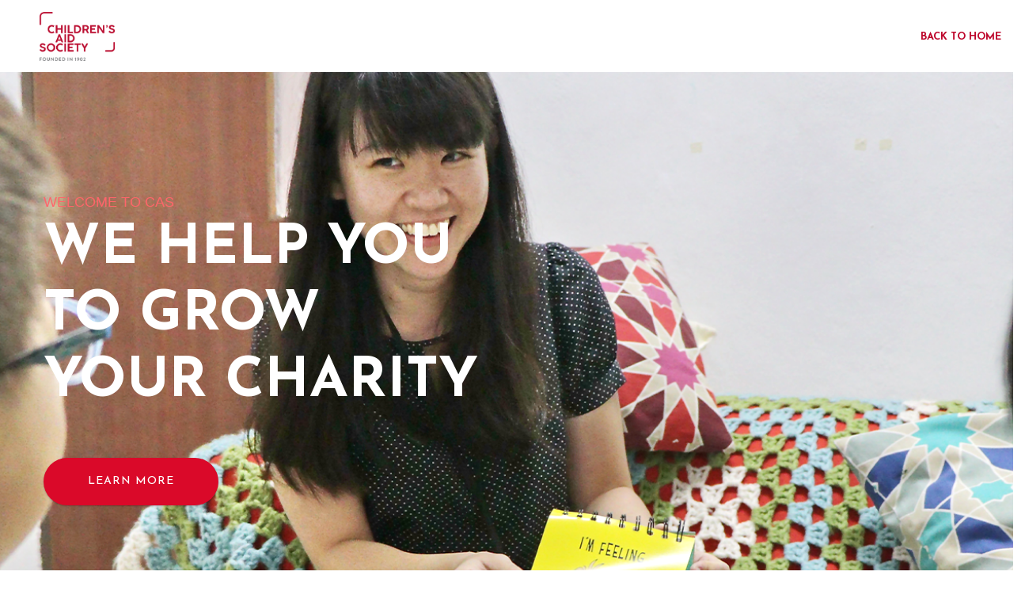

--- FILE ---
content_type: text/html; charset=utf-8
request_url: https://portal.childrensaidsociety.org.sg/
body_size: 6338
content:
<!DOCTYPE html>
<html class="no-js" lang="zxx">
<head>
    <meta charset="utf-8">
    <meta http-equiv="x-ua-compatible" content="ie=edge">
    <title>Children&#039;s Aid Society &#8211; Successful Lives | Stable Families | Strong Community </title>
    <meta name="description" content="">
    <meta name="viewport" content="width=device-width, initial-scale=1">

    <link rel="shortcut icon" type="image/x-icon" href="/assets/img/caresenz-logo.png">
    <!-- CSS here -->
    <link href="https://cdn.datatables.net/1.10.21/css/jquery.dataTables.min.css" rel="stylesheet" type="text/css">
    <link href="https://unpkg.com/aos@2.3.1/dist/aos.css" rel="stylesheet">
    <link rel="stylesheet" href="/assets/css/bootstrap.min.css">
    <link rel="stylesheet" href="/assets/css/bootstrap-datepicker.min.css" />
    <link rel="stylesheet" href="/assets/css/owl.carousel.min.css">
    <link rel="stylesheet" href="/assets/css/flaticon.css">
    <link rel="stylesheet" href="/assets/css/slicknav.css">
    <link rel="stylesheet" href="/assets/css/animate.min.css">
    <link rel="stylesheet" href="/assets/css/magnific-popup.css">
    <link rel="stylesheet" href="/assets/css/fontawesome-all.min.css">
    <link rel="stylesheet" href="/assets/css/themify-icons.css">
    <link rel="stylesheet" href="/assets/css/slick.css">
    <link rel="stylesheet" href="/assets/css/nice-select.css">
    <link rel="stylesheet" href="/assets/css/style.css">
    <link href="/css/Custom.css" rel="stylesheet" />

    <style>
        .text-danger {
            text-transform: initial;
            font-size: 14px;
        }
    </style>
</head>
<body>
    <!-- Navigation -->
    <!-- Preloader Start -->
    <div id="preloader-active">
        <div class="preloader d-flex align-items-center justify-content-center">
            <div class="preloader-inner position-relative">
                <div class="preloader-circle"></div>
                <div class="preloader-img pere-text">
                    <img src="/assets/img/caresenz-logo.png" width="50px" alt="">
                </div>
            </div>
        </div>
    </div>
    <!-- Preloader Start -->
    <header>
        <!-- Header Start -->
        <div class="header-area">
            <div class="main-header ">
                <div class="row align-items-center">
                            <!-- Logo -->
                            <div class="col-xl-2 col-lg-2 col-md-12 p-0">
                                <div class="d-flex justify-content-between align-items-center">
                            <div class="logo" style="padding-left:65px;">
                                <a href="https://childrensaidsociety.org.sg/">
                                    <img src="/assets/img/CAS-logo-new.png" alt="" style="border-top-width: 15px;margin-bottom: 0px;margin-top: 0px; margin-right: 0px;padding: 15px 0 15px 0; width:95px">
                                </a>
                                   
                                    </div>
                                    <div class="header-info-right d-block d-lg-none">
                                        <ul>
                                    <li class="d-inline-block"><a href="https://childrensaidsociety.org.sg/" style="font-weight:700;font-size: 13px;">BACK TO HOME</a></li>

                                        <!--<li class="d-inline-block">
                                            <div class="nav-item dropdown donate">

                                                <a href="https://childrensaidsociety.org.sg/cas/" id="overlay-search-type2" class="nav-link dropdown-toggle search"><i class="fa fa-search"></i></a>-->
                                                <!--<div class="overlay-bx overlay-search">

                                                    <div class="overlay-close"></div>-->

                                                    <!-- **Searchform** -->

                                                    <!--<form method="get" id="searchform" action="https://childrensaidsociety.org.sg/cas/">

                                                        <input id="s" name="s" type="text" value="Enter Keyword" class="text_input" onblur="if(this.value==''){this.value='Enter Keyword';}" onfocus="if(this.value =='Enter Keyword') {this.value=''; }">

                                                        <a href="javascript:void(0)" class="search-icon"> <i class="fa fa-search"> </i></a>

                                                        <input name="submit" type="submit" value="Go">

                                                    </form>-->

                                                    <!-- **Searchform - End** -->

                                                <!--</div>-->

                                            <!--</div>
                                        </li>-->
                                        </ul>
                                    </div>
                                </div>
                            </div>
                            <div class="col-xl-10 col-lg-10 col-md-12">
                                <!-- Main-menu -->
                                <div class="header-top px-0 d-none d-lg-block">
                                    <div class="">
                                        <div class="col-xl-12">
                                            <div class=" d-flex justify-content-end align-items-center">
                                                <div class="header-info-right">
                                                    <ul>
                                                <li class="d-inline-block"><a href="https://childrensaidsociety.org.sg/" style="font-weight:700;font-size: 13px;">BACK TO HOME</a></li>

                                                    </ul>
                                                </div>
                                            </div>
                                        </div>
                                    </div>
                                </div>
                            </div>
                            <!-- Mobile Menu -->
                            <div class="col-12">
                                <div class="mobile_menu d-block d-lg-none"></div>
                            </div>
                        </div>
            </div>
        </div>
        <!-- Header End -->
    </header>

    <main role="main" class="pb-3">
        
<div class="slider-area ">
    <!-- Mobile Menu -->
    <div class="slider-active">
        <div class="single-slider slider-height d-flex align-items-center" data-background="assets/img/volunteerbanner.png">
            <div class="container">
                <div class="row">
                    <div class="col-xl-6 col-lg-6 col-md-8">
                        <div class="hero__caption">
                            <p data-animation="fadeInLeft" data-delay=".4s">Welcome to CAS</p>
                            <h1 data-animation="fadeInLeft" data-delay=".6s">We help you to grow your Charity</h1>
                            <!-- Hero-btn -->
                            <div class="hero__btn" data-animation="fadeInLeft" data-delay=".8s">
                                <a href="#" target="_blank" class="btn hero-btn">Learn More</a>
                            </div>
                        </div>
                    </div>
                </div>
            </div>
        </div>
        <div class="single-slider slider-height d-flex align-items-center" data-background="assets/img/Membershipbanner.png">
            <div class="container">
                <div class="row">
                    <div class="col-xl-6 col-lg-6 col-md-8">
                        <div class="hero__caption">
                            <p data-animation="fadeInLeft" data-delay=".4s">Welcome to CAS</p>
                            <h1 data-animation="fadeInLeft" data-delay=".6s">We help you to grow your Charity</h1>
                            <!-- Hero-btn -->
                            <div class="hero__btn" data-animation="fadeInLeft" data-delay=".8s">
                                <a href="#" target="_blank" class="btn hero-btn">Learn More</a>
                            </div>
                        </div>
                    </div>
                </div>
            </div>
        </div>
    </div>
</div>
<!-- slider Area End-->
<!-- services area starts-->
<div class="team-profile team-padding">
    <div class="container">
        <div class="row">
            <div class="col-md-12">

                <div class="donate-cause text-center">
                    <div class="cause-list">
                        <a href="/Volunteer/Create" data-aos="fade-down-left" role="button"><img alt="" src="assets/img/volunteer.png"></a><br>
                        <span class="icon-text">Volunteer</span>
                    </div>
                    <div class="cause-list">
                        <a href="/Event" data-aos="fade-down-right" role="button"><img alt="" src="assets/img/events.png"></a><br>
                        <span class="icon-text">Events</span>
                    </div>
                    <div class="cause-list">
                        <a href="/Donation/DonateNow" data-aos="fade-down-left" role="button"><img alt="" src="assets/img/donation.png"></a><br>
                        <span class="icon-text">Donations</span>
                    </div>
                    <div class="cause-list">
                        <a href="/Donation/Fundraising" data-aos="fade-down-right" role="button">
                            <img alt="" src="/assets/img/donation-3.png">
                        </a><br>
                        <span class="icon-text">Fundraising</span>
                    </div>
                </div>
            </div>
        </div>
    </div>
</div>
<!-- services area ends-->
<!-- News area starts-->
<section class="cz_news">
    <div class="container">
        <div class="row">
            <div class="col-md-3 news-illustraion" data-aos="fade-up"
                 data-aos-duration="2500">
                <img src="assets/img/news.png" alt="news" />
            </div>
            <div class="col-md-9">
                <div class="row justify-content-center">
                    <div class="col-xl-9 col-lg-9 col-md-9">
                        <div class="h1-testimonial-active">
                            <!-- Single news -->
                            <div class="single-testimonial pt-65">
                                <!-- news tittle -->
                                <h1 class="text-center">News & Updates</h1>
                                <!-- news Content -->
                                <div class="testimonial-caption text-center">
                                    <p>
                                        You can’t succeed if you just do what others do and
                                        follow the well-worn path. You need to create a new and
                                        original path for yourself.
                                    </p>

                                </div>
                            </div>
                            <!-- news two -->
                            <div class="single-testimonial pt-65">
                                <!-- news tittle -->
                                <h1 class="text-center">News & Updates</h1>
                                <!-- news Content -->
                                <div class="testimonial-caption text-center">
                                    <p>
                                        You can’t succeed if you just do what others do and
                                        follow the well-worn path. You need to create a new and
                                        original path for yourself.
                                    </p>
                                    <!-- Rattion -->

                                </div>
                            </div>
                        </div>
                    </div>
                </div>
            </div>
        </div>
    </div>
</section>
<!-- News area ends-->
<!-- Whats happening section starts-->
<section class="event-container">
    <div class="container">
        <div>
            <h1>What’s Happening in CAS</h1>
            <br />
            <main>

                <input id="tab1" type="radio" name="tabs" checked>
                <label for="tab1">Events</label>

                <input id="tab2" type="radio" name="tabs">
                <label for="tab2">Volunteering</label>

                <section id="content1">

                    <div class="row recent-area">
                        


                    </div>
                </section>
                <section id="content2">
                    <div class="row recent-area">
                        


                    </div>
                </section>

            </main>
        </div>
    </div>

</section>

<!-- Whats happening section ends-->
<!-- About us starts-->

    </main>

    <div class="footer-top-shape" style="display: none;">
   
    <img src="/assets/img/footer-top-shape.png" class="w-100">
</div>
    <footer>
        <!-- Footer Start-->
        <div class="footer-area footer-padding" style="display: none;">
            <div class="container">
                <div class="row justify-content-between">
                    <div class="col-md-4">
                        <!-- logo -->
                        <div class="footer-logo">
                            <div class="footer-tittle">
                                <h2 style="font-family:Josefin Sans, Helvetica, Arial, sans-serif !important;">Children’s Aid Society</h2>
                                <hr class="line">
                                <!-- social -->
                                <p class="mb-4" style="font-size: 18px;font-family:Josefin Sans, Helvetica, Arial, sans-serif !important;">Established in 1902, Children’s Aid Society aims to provide a holistic range of residential care, specialised therapy, and psychological services to support and empower the most vulnerable in our community through their challenges of adverse family circumstances, family violence, and child neglect.</p>
                                <div>
                                    <div class="mb-4">
                                        <div class="d-flex align-items-center mb-2">
                                            <div><i class="fa fa-home" aria-hidden="true"></i></div>
                                            <div class="ml-3" style="font-size: 18px;"> Melrose Home, 35 Boon Lay Avenue, Singapore 649962</div>
                                        </div>
                                        <div class="d-flex align-items-center mb-2">
                                            <div><i class="fa fa-envelope" aria-hidden="true"></i></div>
                                            <div class="ml-3" style="font-size: 18px;">
                                                <a href="/cdn-cgi/l/email-protection#0160726a416269686d6573646f72606865726e62686475782f6e73662f7266"> <span class="__cf_email__" data-cfemail="badbc9d1fad9d2d3d6dec8dfd4c9dbd3dec9d5d9d3dfcec394d5c8dd94c9dd">[email&#160;protected]</span></a>
</div>
                                        </div>
                                        <div class="d-flex align-items-center mb-2">
                                            <div><i class="fa fa-phone" aria-hidden="true"></i></div>
                                            <div class="ml-3" style="font-size: 18px;">+65 6466 5758</div>
                                        </div>
                                    </div>
                                    <div class="">
                                        <div class="d-flex align-items-center mb-2">
                                            <div><i class="fa fa-home" aria-hidden="true"></i></div>
                                            <div class="ml-3" style="font-size: 18px;">Melrose Care, Blk 557 #01-63, Woodlands Drive 53, Singapore 730557</div>
                                        </div>
                                        <div class="d-flex align-items-center mb-2">
                                            <div><i class="fa fa-envelope" aria-hidden="true"></i></div>
                                            <div class="ml-3" style="font-size: 18px;"> <a href="/cdn-cgi/l/email-protection#bcd1d9d0ced3cfd9dfddced9fcdfd4d5d0d8ced9d2cfddd5d8cfd3dfd5d9c8c592d3cedb92cfdb"><span class="__cf_email__" data-cfemail="ed8088819f829e888e8c9f88ad8e858481899f88839e8c84899e828e84889994c3829f8ac39e8a">[email&#160;protected]</span></a></div>
                                        </div>
                                        <div class="d-flex align-items-center mb-2">
                                            <div><i class="fa fa-phone" aria-hidden="true"></i></div>
                                            <div class="ml-3" style="font-size: 18px;">+65 6970 0971</div>
                                        </div>
                                    </div>
                                </div>
                            </div>
                        </div>
                    </div>
                    <div class="col-md-4">
                        <div class="single-footer-caption site-map">
                            <div class="footer-tittle" style="font-size: 18px;">
                                <h2 style="font-family:Josefin Sans, Helvetica, Arial, sans-serif !important;">Quick Links</h2>
                                <hr class="line">
                                <ul>
                                    <li class="d-flex align-items-center"><i class="fas fa-heart"></i><span class="footer-text"><a href="/">Home</a></span></li>
                                    <li class="d-flex align-items-center"><i class="fas fa-heart"></i><span class="footer-text"><a href="https://childrensaidsociety.org.sg/cas/our-story/">About Us</a></span></li>
                                    <li class="d-flex align-items-center"><i class="fas fa-heart"></i><span class="footer-text"><a href="https://childrensaidsociety.org.sg/cas/melrose-home/">Our Services</a></span></li>
                                    <li class="d-flex align-items-center"><i class="fas fa-heart"></i><span class="footer-text"><a href="https://childrensaidsociety.org.sg/cas/be-a-volunteer/">Join Us</a></span></li>
                                    <li class="d-flex align-items-center"><i class="fas fa-heart"></i><span class="footer-text"><a href="https://childrensaidsociety.org.sg/cas/ways-to-give/">Ways to Give</a></span></li>
                                    <li class="d-flex align-items-center"><i class="fas fa-heart"></i><span class="footer-text"><a href="https://childrensaidsociety.org.sg/cas/highlights/">Highlights</a></span></li>
                                    <li class="d-flex align-items-center"><i class="fas fa-heart"></i><span class="footer-text"><a href="https://childrensaidsociety.org.sg/cas/contact-us/">Contact Us</a></span></li>
                                </ul>
                            </div>
                        </div>
                    </div>
                </div>
            </div>
        </div>
        <!-- footer-bottom aera -->
        <div class="footer-bottom-area footer-bg py-4" style="display: none;">
            <div class="container">
                <div class="row">
                    <div class="col-md-8 ">
                        © 2018 Children's Aid Society | Web Design by <a href="https://i-concept.com.sg/website-design-singapore/" target="_blank">I Concept</a>
                    </div>
                    <div class="col-md-4 text-md-right">
                        <div class="footer-social fb">Follow us on <a href="https://www.facebook.com/childrensaidsocietysg/" class="ml-2"><i class="fab fa-facebook-f"></i></a></div>
                    </div>
                </div>
            </div>
        </div>
        <!-- Footer End-->
    </footer>
    <!-- JS here -->
    <!-- All JS Custom Plugins Link Here here -->

    <script data-cfasync="false" src="/cdn-cgi/scripts/5c5dd728/cloudflare-static/email-decode.min.js"></script><script src="/assets/js/vendor/modernizr-3.5.0.min.js"></script>
    <!-- Jquery, Popper, Bootstrap -->
    <script src="/assets/js/vendor/jquery-1.12.4.min.js"></script>
    <script src="/assets/js/popper.min.js"></script>
    <script src="/assets/js/bootstrap.min.js"></script>
    <script src="/assets/js/bootstrap-datepicker.min.js"></script>
    <!-- Jquery Mobile Menu -->
    <script src="/assets/js/jquery.slicknav.min.js"></script>

        <script src="/lib/jquery-validation/dist/jquery.validate.min.js"></script>
<script src="/lib/jquery-validation-unobtrusive/jquery.validate.unobtrusive.min.js"></script>
<script>
    $.validator.unobtrusive.adapters.add('requiredif', ['dependentproperty', 'desiredvalue'], function (options) {
        options.rules['requiredif'] = options.params;
        options.messages['requiredif'] = options.message;
    });

    $.validator.addMethod('requiredif', function (value, element, parameters) {

        var desiredvalue = parameters.desiredvalue;
        desiredvalue = (desiredvalue == null ? '' : desiredvalue).toString();
        var controlType = $("input[name$='" + parameters.dependentproperty + "']").attr("type");
        var actualvalue = {}
        if (controlType == "checkbox" || controlType == "radio") {
            var control = $("input[name$='" + parameters.dependentproperty + "']:checked");
            actualvalue = control.val();
        } else {
            actualvalue = $("#" + parameters.dependentproperty).val();
        }
        if ($.trim(desiredvalue).toLowerCase() === $.trim(actualvalue).toLocaleLowerCase()) {
            var isValid = $.validator.methods.required.call(this, $.trim(value), element, parameters);
            return isValid;
        }
        return true;
    });

    $.validator.unobtrusive.adapters.add('requiredandif', ['dependentproperty', 'desiredvalue', 'dependentproperty1', 'desiredvalue1'], function (options) {
        options.rules['requiredandif'] = options.params;
        options.messages['requiredandif'] = options.message;
    });

    $.validator.addMethod('requiredandif', function (value, element, parameters) {
        var desiredvalue = parameters.desiredvalue;
        desiredvalue = (desiredvalue == null ? '' : desiredvalue).toString();
        var desiredvalue1 = parameters.desiredvalue1;
        desiredvalue1 = (desiredvalue1 == null ? '' : desiredvalue1).toString();

        var controlType = $("input[name$='" + parameters.dependentproperty + "']").attr("type");
        var controlType1 = $("input[name$='" + parameters.dependentproperty1 + "']").attr("type");

        var actualvalue = {}
        if (controlType == "checkbox" || controlType == "radio") {
            var control = $("input[name$='" + parameters.dependentproperty + "']:checked");
            actualvalue = control.val();
        } else {
            actualvalue = $("#" + parameters.dependentproperty).val();
        }
        var actualvalue1 = {}
        if (controlType1 == "checkbox" || controlType1 == "radio") {
            var control1 = $("input[name$='" + parameters.dependentproperty1 + "']:checked");
            actualvalue1 = control1.val();
        } else {
            actualvalue1 = $("#" + parameters.dependentproperty1).val();
        }

        if ($.trim(desiredvalue).toLowerCase() === $.trim(actualvalue).toLocaleLowerCase() && $.trim(desiredvalue1).toLowerCase() === $.trim(actualvalue1).toLocaleLowerCase()) {
            var isValid = $.validator.methods.required.call(this, $.trim(value), element, parameters);
            return isValid;
        }
        return true;
    });

    $.validator.unobtrusive.adapters.add('individualtin', ['identificationproperty', 'requiredfieldpropertyname1', 'requiredfielddesiredvalue1', 'requiredfieldpropertyname2', 'requiredfielddesiredvalue2'], function (options) {
        options.rules['individualtin'] = options.params;
        options.messages['individualtin'] = options.message;
    });

    $.validator.addMethod('individualtin', function (value, element, parameters) {
        var requiredfielddesiredvalue1 = parameters.requiredfielddesiredvalue1;
        requiredfielddesiredvalue1 = (requiredfielddesiredvalue1 == null ? '' : requiredfielddesiredvalue1).toString();
        var requiredfielddesiredvalue2 = parameters.requiredfielddesiredvalue2;
        requiredfielddesiredvalue2 = (requiredfielddesiredvalue2 == null ? '' : requiredfielddesiredvalue2).toString();

        var controlTypeIdentificationProperty = $("input[name$='" + parameters.identificationproperty + "']").attr("type");

        var controlType1 = $("input[name$='" + parameters.requiredfieldpropertyname1 + "']").attr("type");
        var controlType2 = $("input[name$='" + parameters.requiredfieldpropertyname2 + "']").attr("type");

        var actualvalueIdentificationProperty = {}
        if (controlTypeIdentificationProperty == "checkbox" || controlTypeIdentificationProperty == "radio") {
            var control = $("input[name$='" + parameters.identificationproperty + "']:checked");
            actualvalueIdentificationProperty = control.val();
        } else {
            actualvalueIdentificationProperty = $("#" + parameters.identificationproperty).val();
        }

        var actualvalue1 = {}
        if (controlType1 == "checkbox" || controlType1 == "radio") {
            var control = $("input[name$='" + parameters.requiredfieldpropertyname1 + "']:checked");
            actualvalue1 = control.val();
        } else {
            actualvalue1 = $("#" + parameters.requiredfieldpropertyname1).val();
        }

        var actualvalue2 = {}
        if (controlType2 == "checkbox" || controlType2 == "radio") {
            var control1 = $("input[name$='" + parameters.requiredfieldpropertyname2 + "']:checked");
            actualvalue2 = control1.val();
        } else {
            actualvalue2 = $("#" + parameters.requiredfieldpropertyname2).val();
        }

        if ($.trim(requiredfielddesiredvalue1).toLowerCase() === $.trim(actualvalue1).toLocaleLowerCase()
            && $.trim(requiredfielddesiredvalue2).toLowerCase() === $.trim(actualvalue2).toLocaleLowerCase()) {
            var isValid = false;
            //if (actualvalueIdentificationProperty){
            //    isValid = isValidIndividualTIN(actualvalueIdentificationProperty, value);
            //}

            isValid = isValidIndividualTIN(value);
            return isValid;
        }
        return true;
    });


    $.validator.unobtrusive.adapters.add('corporatetin', ['requiredfieldpropertyname', 'requiredfielddesiredvalue'], function (options) {
        options.rules['corporatetin'] = options.params;
        options.messages['corporatetin'] = options.message;
    });

    $.validator.addMethod('corporatetin', function (value, element, parameters) {
        var requiredfielddesiredvalue = parameters.requiredfielddesiredvalue;
        requiredfielddesiredvalue = (requiredfielddesiredvalue == null ? '' : requiredfielddesiredvalue).toString();

        var controlType = $("input[name$='" + parameters.requiredfieldpropertyname + "']").attr("type");

        var actualvalue = {}
        if (controlType == "checkbox" || controlType == "radio") {
            var control = $("input[name$='" + parameters.requiredfieldpropertyname + "']:checked");
            actualvalue = control.val();
        } else {
            actualvalue = $("#" + parameters.requiredfieldpropertyname).val();
        }

        if ($.trim(requiredfielddesiredvalue).toLowerCase() === $.trim(actualvalue).toLocaleLowerCase()) {
            var isValid = isValidCorporateTIN(value);
            return isValid;
        }
        return true;
    });
</script>

    <!-- Jquery Slick , Owl-Carousel Plugins -->
    <script src="/assets/js/owl.carousel.min.js"></script>
    <script src="/assets/js/slick.min.js"></script>
    <!-- One Page, Animated-HeadLin -->
    <script src="/assets/js/wow.min.js"></script>
    <script src="/assets/js/animated.headline.js"></script>
    <script src="/assets/js/jquery.magnific-popup.js"></script>

    <!-- Scrollup, nice-select, sticky -->
    <script src="/assets/js/jquery.scrollUp.min.js"></script>
    <script src="/assets/js/BsMultiSelect.js"></script>
    <script src="/assets/js/jquery.nice-select.min.js"></script>
    <script src="/assets/js/jquery.sticky.js"></script>
    <script src="/assets/js/puretabs.js"></script>
    <script src="/js/Common.js"></script>

    <!-- Jquery Plugins, main Jquery -->
    <script src="/assets/js/plugins.js"></script>
    <script src="/assets/js/main.js"></script>
    <script src="https://cdn.datatables.net/1.10.21/js/jquery.dataTables.min.js"></script>
    <script src="https://unpkg.com/aos@2.3.1/dist/aos.js"></script>
    <script>
        AOS.init();
    </script>
    <script>
        pureTabs.init('tabs__link', 'tabs__link--active');
    </script>
    <script>
        $('#overlay-search-type1').on('click', function () {

            $('.overlay-search').addClass("open");

        });
        $('#overlay-search-type2').on('click', function () {

            $('.overlay-search').addClass("open");

        });

        $('.overlay-close').on('click', function () {

            $('.overlay-search').removeClass('open');

        });
        $("#ddlLanguageSpoken").bsMultiSelect({
            cssPatch: {
                choices: { columnCount: '3' },
            },
            setSelected: function (option, value) {

                if (value == true) {
                    if ($('#hdnLanguageSpoken').val() != null && $('#hdnLanguageSpoken').val() != '') {
                        $('#hdnLanguageSpoken').val($('#hdnLanguageSpoken').val() + ',' + option.textContent);
                        $('#hdnLanguageSpokenvalues').val($('#hdnLanguageSpokenvalues').val() + ',' + option.value);
                    }
                    else {
                        $('#hdnLanguageSpoken').val(option.textContent);
                        $('#hdnLanguageSpokenvalues').val(option.value);
                    }
                }
                else {
                    var value = $("#hdnLanguageSpoken").val();
                    var replacestr = ',' + option.textContent;
                    value = value.replace(replacestr, "-");
                    value = value.replace(/\-/g, "");
                    value = value.replace(option.textContent, "-");
                    value = value.replace(/\-/g, "");
                    $("#hdnLanguageSpoken").val(value);

                    var value = $("#hdnLanguageSpokenvalues").val();
                    var replacestr = ',' + option.value;
                    value = value.replace(replacestr, "-");
                    value = value.replace(/\-/g, "");
                    value = value.replace(option.value, "-");
                    value = value.replace(/\-/g, "");
                    $("#hdnLanguageSpokenvalues").val(value);
                }
                var selectedoptions = $('#hdnLanguageSpoken').val();

                if (selectedoptions.indexOf("Others") != -1) {
                    $("#divLanguageSpokenOther").show();
                    $("#LanguageSpokenOther").val('');
                }
                else {
                    $("#LanguageSpokenOther").val('');
                    $("#divLanguageSpokenOther").hide();
                }
            }
        });

        $("#ddlLanguageWritten").bsMultiSelect({
            cssPatch: {
                choices: { columnCount: '3' },
            },
            setSelected: function (option, value) {

                if (value == true) {
                    if ($('#hdnLanguageWritten').val() != null && $('#hdnLanguageWritten').val() != '') {
                        $('#hdnLanguageWritten').val($('#hdnLanguageWritten').val() + ',' + option.textContent);
                        $('#hdnLanguageWrittenvalues').val($('#hdnLanguageWrittenvalues').val() + ',' + option.value);
                    }
                    else {
                        $('#hdnLanguageWritten').val(option.textContent);
                        $('#hdnLanguageWrittenvalues').val(option.value);
                    }
                }
                else {
                    var value = $("#hdnLanguageWritten").val();
                    var replacestr = ',' + option.textContent;
                    value = value.replace(replacestr, "-");
                    value = value.replace(/\-/g, "");
                    value = value.replace(option.textContent, "-");
                    value = value.replace(/\-/g, "");
                    $("#hdnLanguageWritten").val(value);

                    var value = $("#hdnLanguageWrittenvalues").val();
                    var replacestr = ',' + option.value;
                    value = value.replace(replacestr, "-");
                    value = value.replace(/\-/g, "");
                    value = value.replace(option.value, "-");
                    value = value.replace(/\-/g, "");
                    $("#hdnLanguageWrittenvalues").val(value);
                }
                var selectedoptions = $('#hdnLanguageWritten').val();
                if (selectedoptions.indexOf("Others") != -1) {
                    $("#divLanguageWrittenOther").show();
                    $("#LanguageWrittenOther").val('');
                }
                else {
                    $("#LanguageWrittenOther").val('');
                    $("#divLanguageWrittenOther").hide();
                }
            }
        });
        $("#ddlCommitmentDay").bsMultiSelect({
            cssPatch: {
                choices: { columnCount: '3' },
            },
            setSelected: function (option, value) {

                if (value == true) {
                    if ($('#hdnCommitmentDay').val() != null && $('#hdnCommitmentDay').val() != '') {
                        $('#hdnCommitmentDay').val($('#hdnCommitmentDay').val() + ',' + option.textContent);
                        $('#hdnCommitmentDayvalues').val($('#hdnCommitmentDayvalues').val() + ',' + option.value);
                    }
                    else {
                        $('#hdnCommitmentDay').val(option.textContent);
                        $('#hdnCommitmentDayvalues').val(option.value);
                    }
                }
                else {
                    var value = $("#hdnCommitmentDay").val();
                    var replacestr = ',' + option.textContent;
                    value = value.replace(replacestr, "-");
                    value = value.replace(/\-/g, "");
                    value = value.replace(option.textContent, "-");
                    value = value.replace(/\-/g, "");
                    $("#hdnCommitmentDay").val(value);
                    var value = $("#hdnCommitmentDayvalues").val();
                    var replacestr = ',' + option.value;
                    value = value.replace(replacestr, "-");
                    value = value.replace(/\-/g, "");
                    value = value.replace(option.value, "-");
                    value = value.replace(/\-/g, "");
                    $("#hdnCommitmentDayvalues").val(value);
                }

            }
        });
        $("#ddlCommitmentTime").bsMultiSelect({
            cssPatch: {
                choices: { columnCount: '3' },
            },
            setSelected: function (option, value) {

                if (value == true) {
                    if ($('#hdnCommitmentTime').val() != null && $('#hdnCommitmentTime').val() != '') {
                        $('#hdnCommitmentTime').val($('#hdnCommitmentTime').val() + ',' + option.textContent);
                        $('#hdnCommitmentTimevalues').val($('#hdnCommitmentTimevalues').val() + ',' + option.value);
                    }
                    else {
                        $('#hdnCommitmentTime').val(option.textContent);
                        $('#hdnCommitmentTimevalues').val(option.value);
                    }
                }
                else {
                    var value = $("#hdnCommitmentTime").val();
                    var replacestr = ',' + option.textContent;
                    value = value.replace(replacestr, "-");
                    value = value.replace(/\-/g, "");
                    value = value.replace(option.textContent, "-");
                    value = value.replace(/\-/g, "");
                    $("#hdnCommitmentTime").val(value);
                    var value = $("#hdnCommitmentTimevalues").val();
                    var replacestr = ',' + option.value;
                    value = value.replace(replacestr, "-");
                    value = value.replace(/\-/g, "");
                    value = value.replace(option.value, "-");
                    value = value.replace(/\-/g, "");
                    $("#hdnCommitmentTimevalues").val(value);
                }

            }
        });
        $("#ddlNatureVolunteeringService").bsMultiSelect({
            cssPatch: {
                choices: { columnCount: '2' },
            },
            setSelected: function (option, value) {

                if (value == true) {
                    if ($('#hdnNatureVolunteeringService').val() != null && $('#hdnNatureVolunteeringService').val() != '') {
                        $('#hdnNatureVolunteeringService').val($('#hdnNatureVolunteeringService').val() + ',' + option.textContent);
                        $('#hdnNatureVolunteeringServicevalues').val($('#hdnNatureVolunteeringServicevalues').val() + ',' + option.value);
                    }
                    else {
                        $('#hdnNatureVolunteeringService').val(option.textContent);
                        $('#hdnNatureVolunteeringServicevalues').val(option.value);
                    }
                }
                else {
                    var value = $("#hdnNatureVolunteeringService").val();
                    var replacestr = ',' + option.textContent;
                    value = value.replace(replacestr, "-");
                    value = value.replace(/\-/g, "");
                    value = value.replace(option.textContent, "-");
                    value = value.replace(/\-/g, "");
                    $("#hdnNatureVolunteeringService").val(value);
                    var value = $("#hdnNatureVolunteeringServicevalues").val();
                    var replacestr = ',' + option.value;
                    value = value.replace(replacestr, "-");
                    value = value.replace(/\-/g, "");
                    value = value.replace(option.value, "-");
                    value = value.replace(/\-/g, "");
                    $("#hdnNatureVolunteeringServicevalues").val(value);
                }
                var selectedoptions = $('#hdnNatureVolunteeringService').val();

                if (selectedoptions.indexOf("Direct Volunteering") != -1) {
                    $("#divDirect").show();

                }
                else {
                    $("#divDirect").hide();
                }
                if (selectedoptions.indexOf("Indirect Volunteering") != -1) {
                    $("#divInDirect").show();

                }
                else {
                    $("#divInDirect").hide();
                }
            }
        });
        $("#ddlDirectVolunteering").bsMultiSelect({
            cssPatch: {
                choices: { columnCount: '3' },
            },
            setSelected: function (option, value) {

                if (value == true) {
                    if ($('#hdnDirectVolunteering').val() != null && $('#hdnDirectVolunteering').val() != '') {
                        $('#hdnDirectVolunteering').val($('#hdnDirectVolunteering').val() + ',' + option.textContent);
                        $('#hdnDirectVolunteeringvalues').val($('#hdnDirectVolunteeringvalues').val() + ',' + option.value);
                    }
                    else {
                        $('#hdnDirectVolunteering').val(option.textContent);
                        $('#hdnDirectVolunteeringvalues').val(option.value);
                    }
                }
                else {
                    var value = $("#hdnDirectVolunteering").val();
                    var replacestr = ',' + option.textContent;
                    value = value.replace(replacestr, "-");
                    value = value.replace(/\-/g, "");
                    value = value.replace(option.textContent, "-");
                    value = value.replace(/\-/g, "");
                    $("#hdnDirectVolunteering").val(value);
                    var value = $("#hdnDirectVolunteeringvalues").val();
                    var replacestr = ',' + option.value;
                    value = value.replace(replacestr, "-");
                    value = value.replace(/\-/g, "");
                    value = value.replace(option.value, "-");
                    value = value.replace(/\-/g, "");
                    $("#hdnDirectVolunteeringvalues").val(value);
                }
                var selectedoptions = $('#hdnDirectVolunteering').val();

                if (selectedoptions.indexOf("Give") != -1) {
                    $("#divGiveTuition").show();

                }
                else {
                    $("#divGiveTuition").hide();
                }
                if (selectedoptions.indexOf("Teach") != -1) {
                    $("#divTeachSkill").show();
                }
                else {
                    $("#divTeachSkill").hide();
                }
            }
        });
        $("#ddlIndirectVolunteering").bsMultiSelect({
            cssPatch: {
                choices: { columnCount: '3' },
            },
            setSelected: function (option, value) {

                if (value == true) {
                    if ($('#hdnIndirectVolunteering').val() != null && $('#hdnIndirectVolunteering').val() != '') {
                        $('#hdnIndirectVolunteering').val($('#hdnIndirectVolunteering').val() + ',' + option.textContent);
                        $('#hdnIndirectVolunteeringvalues').val($('#hdnIndirectVolunteeringvalues').val() + ',' + option.value);
                    }
                    else {
                        $('#hdnIndirectVolunteering').val(option.textContent);
                        $('#hdnIndirectVolunteeringvalues').val(option.value);
                    }
                }
                else {
                    var value = $("#hdnIndirectVolunteering").val();
                    var replacestr = ',' + option.textContent;
                    value = value.replace(replacestr, "-");
                    value = value.replace(/\-/g, "");
                    value = value.replace(option.textContent, "-");
                    value = value.replace(/\-/g, "");
                    $("#hdnIndirectVolunteering").val(value);
                    var value = $("#hdnIndirectVolunteeringvalues").val();
                    var replacestr = ',' + option.value;
                    value = value.replace(replacestr, "-");
                    value = value.replace(/\-/g, "");
                    value = value.replace(option.value, "-");
                    value = value.replace(/\-/g, "");
                    $("#hdnIndirectVolunteeringvalues").val(value);
                }

            }
        });

    </script>
    
<script defer src="https://static.cloudflareinsights.com/beacon.min.js/vcd15cbe7772f49c399c6a5babf22c1241717689176015" integrity="sha512-ZpsOmlRQV6y907TI0dKBHq9Md29nnaEIPlkf84rnaERnq6zvWvPUqr2ft8M1aS28oN72PdrCzSjY4U6VaAw1EQ==" data-cf-beacon='{"version":"2024.11.0","token":"a04a6a62107649e2b091016c21a833be","r":1,"server_timing":{"name":{"cfCacheStatus":true,"cfEdge":true,"cfExtPri":true,"cfL4":true,"cfOrigin":true,"cfSpeedBrain":true},"location_startswith":null}}' crossorigin="anonymous"></script>
</body>
</html>


--- FILE ---
content_type: text/css
request_url: https://portal.childrensaidsociety.org.sg/assets/css/nice-select.css
body_size: 10140
content:
.nice-select {
    -webkit-tap-highlight-color: transparent;
    background-color: #fff;
    border-radius: 5px;
    border: solid 1px #e8e8e8;
    box-sizing: border-box;
    clear: both;
    cursor: pointer;
    display: block;
    float: left;
    font-family: inherit;
    font-size: 14px;
    font-weight: normal;
    height: 42px;
    line-height: 40px;
    outline: none;
    padding-left: 18px;
    padding-right: 30px;
    position: relative;
    text-align: left !important;
    -webkit-transition: all 0.2s ease-in-out;
    transition: all 0.2s ease-in-out;
    -webkit-user-select: none;
    -moz-user-select: none;
    -ms-user-select: none;
    user-select: none;
    white-space: nowrap;
    width: auto;
}

    .nice-select:hover {
        border-color: #dbdbdb;
    }

    .nice-select:active, .nice-select.open, .nice-select:focus {
        border-color: #999;
    }

    .nice-select:after {
        border-bottom: 2px solid #999;
        border-right: 2px solid #999;
        content: '';
        display: block;
        height: 5px;
        margin-top: -4px;
        pointer-events: none;
        position: absolute;
        right: 12px;
        top: 50%;
        -webkit-transform-origin: 66% 66%;
        -ms-transform-origin: 66% 66%;
        transform-origin: 66% 66%;
        -webkit-transform: rotate(45deg);
        -ms-transform: rotate(45deg);
        transform: rotate(45deg);
        -webkit-transition: all 0.15s ease-in-out;
        transition: all 0.15s ease-in-out;
        width: 5px;
    }

    .nice-select.open:after {
        -webkit-transform: rotate(-135deg);
        -ms-transform: rotate(-135deg);
        transform: rotate(-135deg);
    }

    .nice-select.open .list {
        opacity: 1;
        pointer-events: auto;
        -webkit-transform: scale(1) translateY(0);
        -ms-transform: scale(1) translateY(0);
        transform: scale(1) translateY(0);
    }

    .nice-select.disabled {
        border-color: #ededed;
        color: #999;
        pointer-events: none;
    }

        .nice-select.disabled:after {
            border-color: #cccccc;
        }

    .nice-select.wide {
        width: 100%;
    }

        .nice-select.wide .list {
            left: 0 !important;
            right: 0 !important;
        }

    .nice-select.right {
        float: right;
    }

        .nice-select.right .list {
            left: auto;
            right: 0;
        }

    .nice-select.small {
        font-size: 12px;
        height: 36px;
        line-height: 34px;
    }

        .nice-select.small:after {
            height: 4px;
            width: 4px;
        }

        .nice-select.small .option {
            line-height: 34px;
            min-height: 34px;
        }

    .nice-select .list {
        background-color: #fff;
        border-radius: 5px;
        box-shadow: 0 0 0 1px rgba(68, 68, 68, 0.11);
        box-sizing: border-box;
        margin-top: 4px;
        opacity: 0;
        overflow: hidden;
        padding: 0;
        pointer-events: none;
        position: absolute;
        top: 100%;
        left: 0;
        -webkit-transform-origin: 50% 0;
        -ms-transform-origin: 50% 0;
        transform-origin: 50% 0;
        -webkit-transform: scale(0.75) translateY(-21px);
        -ms-transform: scale(0.75) translateY(-21px);
        transform: scale(0.75) translateY(-21px);
        -webkit-transition: all 0.2s cubic-bezier(0.5, 0, 0, 1.25), opacity 0.15s ease-out;
        transition: all 0.2s cubic-bezier(0.5, 0, 0, 1.25), opacity 0.15s ease-out;
        z-index: 9;
    }

        .nice-select .list:hover .option:not(:hover) {
            background-color: transparent !important;
        }

    .nice-select .option {
        cursor: pointer;
        font-weight: 400;
        line-height: 40px;
        list-style: none;
        min-height: 40px;
        outline: none;
        padding-left: 18px;
        padding-right: 29px;
        text-align: left;
        -webkit-transition: all 0.2s;
        transition: all 0.2s;
    }

        .nice-select .option:hover, .nice-select .option.focus, .nice-select .option.selected.focus {
            background-color: #f6f6f6;
        }

        .nice-select .option.selected {
            font-weight: bold;
        }

        .nice-select .option.disabled {
            background-color: transparent;
            color: #999;
            cursor: default;
        }

.no-csspointerevents .nice-select .list {
    display: none;
}

.no-csspointerevents .nice-select.open .list {
    display: block;
}

.logo img {
    width: 200px;
}

.cause-list img {
    width: 150px;
}

.cause-list {
    display: inline-block;
    width: 217px;
    vertical-align: top;
    margin: 20px 0 30px;
    height: 200px;
    font-size: 22px;
    position: relative;
    cursor: pointer;
}

.icon-text {
    margin-top: 10px;
    font-size: 13pt;
    font-weight: 400;
}

.cz_news {
    background: url("../img/section-bg.png");
    background-repeat: round;
    padding: 20px;
    height: 300px;
    object-fit: contain;
}

    .cz_news .news-illustraion img {
        width: 260px;
    }

.event-container {
    text-align: center;
}

    .event-container h1 {
        text-align: center;
        flex: auto;
        margin-bottom: 1em;
    }

    .event-container .main {
        min-width: 320px;
        max-width: 800px;
        padding: 50px;
        margin: 0 auto;
        background: #fff;
    }

    .event-container section {
        display: none;
        padding: 20px 0 0;
        border-top: 1px solid #fff;
        margin-top: 2em;
    }

    .event-container .single-recent-cap {
        border: 1px solid #ddd;
        padding: 10px;
        border-radius: 13px;
        text-align: initial;
        height: 440px;
    }

    .event-container input {
        display: none;
    }

    .event-container label {
        display: inline-block;
        margin: 0 0 -1px;
        padding: 15px 25px;
        font-weight: 600;
        text-align: center;
        color: #bbb;
        border: 1px solid transparent;
    }

        .event-container label:before {
            font-family: fontawesome;
            font-weight: normal;
            margin-right: 10px;
        }


        .event-container label:hover {
            color: #888;
            cursor: pointer;
        }

    .event-container input:checked + label {
        color: #555;
        border-bottom: 2px solid #ff656a;
    }

#tab1:checked ~ #content1,
#tab2:checked ~ #content2,
#tab3:checked ~ #content3,
#tab4:checked ~ #content4 {
    display: block;
}

@media screen and (max-width: 650px) {
    .event-container label {
        color: #555;
        display: flex;
        font-size: 16pt;
    }

        .event-container label:before {
            margin: 0;
            font-size: 18px;
        }

    .event-container {
        margin-top: 13em;
    }

        .event-container input:checked + label {
            color: #ff656a;
        }
}

@media screen and (max-width: 400px) {
    .event-container label {
        color: #ff656a;
        display: flex;
        font-size: 16pt;
    }
}

.single-slider .hero-cap {
    padding-top: 3em;
}

.hero-cap p {
    width: 30%;
    color: #fff;
    margin-top: 10px;
}

.about-us {
    padding-top: 30px;
    padding-bottom: 30px;
}

    .about-us img {
        width: 100%;
        padding: 10px;
    }

    .about-us .about-content {
        padding-top: 2em;
    }

.footer-logo img {
    width: 200px
}

.footer-text {
    padding-left: 15px;
    text-transform: uppercase;
    font-size: 15px;
}

.footer-social {
    display: inline-flex;
}

    .footer-social li {
        padding-left: 15px;
    }

    .footer-social a {
        color: #fff;
    }

        .footer-social a:hover {
            color: #FF6569;
        }

.main-header .main-menu .active a {
    color: #ff656a;
}

.main-header .main-menu a:hover {
    color: #ff656a;
}

.donation-info {
    margin-top: 5em;
    margin-bottom: 5em;
}

    .donation-info .donation-text {
        background: #FFFBCA;
        padding: 20px 40px 20px 40px;
    }

.donation-text p {
    color: #625F3D;
}

.donation-text h4 {
    font-size: 16pt;
    color: #625F3D;
}

.donation-text .imp-text {
    color: red;
    font-weight: 500;
    font-size: 15pt;
}

.donation-icon {
    width: 100px !important;
    margin-top: -5em;
}

.donation-events {
    background: url("../img/events-banner.png");
    background-repeat: round;
    height: 300px;
}

.events-banner .banner-text {
    padding: 20px;
    margin-top: 3em;
    width: 60% !important;
}

.banner-text h3 {
    color: #FFF;
}

.btn-cprime {
    background: #2290D1;
    -moz-user-select: none;
    text-transform: uppercase;
    color: #fff;
    cursor: pointer;
    display: inline-block;
    font-size: 14px;
    font-weight: 500;
    letter-spacing: 1px;
    line-height: 0;
    margin-bottom: 0;
    padding: 27px 44px;
    border-radius: 35px;
    min-width: 200px;
    margin: 10px;
    cursor: pointer;
    transition: color 0.4s linear;
    position: relative;
    z-index: 1;
    border: 0;
    overflow: hidden;
    margin: 0;
}


.claims + .row {
    border: 1px solid #e1e1e1;
    margin-bottom: 40px;
}

    .claims + .row div[class*="col-"]:first-child {
        margin: 10px auto;
    }

.claims {
    margin: 40px auto;
    text-align: center;
}

    .claims h3 {
        font-weight: 600;
        font-size: 16pt;
        margin-top: 1em;
    }

    .claims p:first-of-type {
        margin-bottom: 20px;
        width: 50%;
        margin: 20px auto;
    }

    .claims .item, .claims .item:hover {
        width: 100%;
        display: inline-block;
        text-align: center;
        padding: 2rem 3rem;
        color: #333333;
        cursor: pointer;
        min-height: 325px;
        position: relative;
    }

    .claims .row .item {
        border-left: 0;
        background: #fcfbfe;
    }

    .claims .row .item-grey {
        background: #f8f8f8;
    }

    .claims .item:hover {
        padding: 2rem 3rem;
        -webkit-transition: all 0.2s ease-in-out;
        -o-transition: all 0.2s ease-in-out;
        transition: all 0.2s ease-in-out;
    }

.sec-heading div[class*="col-"] {
    cursor: pointer;
    text-align: center;
}

@media screen and (max-width: 767px) {
    .sec-heading div[class*="col-"] {
        margin-bottom: 30px;
        height: 144px;
        overflow: hidden;
    }
}

.claims .item .over, .sec-heading div[class*="col-"] .over {
    display: none;
}

.claims .item:hover img, .sec-heading div[class*="col-"]:hover img:first-child {
    display: none;
}

.claims .item:hover .over, .sec-heading div[class*="col-"]:hover .over {
    display: block;
    margin: 0 auto;
}


.claims .row div[class*="col-"]:first-child .item {
}

.claims .row .item {
    border-top: 0;
}

.claims .row:first-of-type .item {
    height: 445px;
}

.claims .item p {
    font-size: 1.557rem;
}

.claims .item p {
    height: 200px;
    font-size: 12pt;
    overflow: hidden;
}

.claims .item a {
    text-decoration: none;
    background: transparent;
    padding: 3px 10px;
    display: inline-block;
    border-radius: 25px;
}

.claims .item .lead {
    font-size: 1.375rem;
}

.claims div[class*="col-"] {
    padding: 0;
}

.claims .item hr {
    width: 40%;
    margin: 30% 30% 0;
    height: 4px;
    border: none;
    position: absolute;
    bottom: 0;
    left: 0;
}

.claims .item:hover a {
    background: rgba(255,255,255,0.2);
    color: #fff;
}

.claims .traveljoy hr, .claims .traveljoy:hover {
    background: #8559b7;
    color: #fff !important;
}

.claims .pastar hr, .claims .pastar:hover {
    background: #2f95f2;
    color: #fff !important;
}

.claims .pajunior hr, .claims .pajunior:hover {
    background: #ed8c2a;
    color: #fff !important;
}

.claims .accident hr, .claims .accident:hover {
    background: #fdac35;
    color: #fff !important;
}

.claims .maid hr, .claims .maid:hover {
    background: #00babe;
    color: #fff !important;
}

.claims .homebliss hr, .claims .homebliss:hover {
    background: #f05d56;
    color: #fff !important;
}

.claims .commercialline hr, .claims .commercialline:hover {
    background: #174698;
    color: #fff !important;
}

.claims .motor hr, .claims .motor:hover {
    background: #00B5AE;
    color: #fff !important;
}

.claims .workinjury hr, .claims .workinjury:hover {
    background: #00B5AE;
    color: #fff !important;
}

.claims .medilife hr, .claims .medilife:hover {
    background: #009900;
    color: #fff !important;
}

.claims .Marine hr, .claims .Marine:hover {
    background: #00B5AE;
    color: #fff !important;
}

.claims .btn-second {
    margin-bottom: 30px;
}

.login-background {
    background: url("../img/login-bg.jpg")no-repeat center center fixed;
    -webkit-background-size: cover;
    -moz-background-size: cover;
    -o-background-size: cover;
    background-size: cover;
}

.register-background {
    background: url("../img/register-bg.jpg")no-repeat center center fixed;
    -webkit-background-size: cover;
    -moz-background-size: cover;
    -o-background-size: cover;
    background-size: cover;
}

.container-login100 {
    width: 100%;
    display: -webkit-box;
    display: -webkit-flex;
    display: -moz-box;
    display: -ms-flexbox;
    display: flex;
    flex-wrap: wrap;
    margin-top: 9em;
    justify-content: center;
    align-items: center;
    padding: 15px;
    position: relative;
    background-color: transparent;
}

.login-footer {
    text-align: center;
    margin-top: 3em;
}

    .login-footer a {
        color: #249bef;
    }

.m-b-16 {
    margin-bottom: 16px;
}

.p-b-23 {
    padding-bottom: 23px;
}

.p-t-13 {
    padding-top: 13px;
}

.wrap-login100 {
    width: 500px;
    background: #fff;
    border-radius: 0px;
    padding: 50px;
    overflow: hidden;
    box-shadow: 0 6.4px 14.4px 0 rgba(0,0,0,.132), 0 1.2px 3.6px 0 rgba(0,0,0,.108);
}

    .wrap-login100 .input100 {
        color: #1b3815;
        position: relative;
        width: 100%;
        height: 5 bf5;
        border-radius: 0px;
        padding: 0 35px 0 15px;
        border: 1px solid #C9C9C9;
    }

.input100 {
    color: #1b3815;
    position: relative;
    width: 100%;
    height: 55px;
    background: #fff;
    border-radius: 0px;
    padding: 0 35px 0 15px;
    border: 1px solid #C9C9C9;
}

.txt2 {
    font-size: 15px;
    color: #249bef;
    line-height: 1.4;
}

.container-login100-form-btn {
    width: 100%;
    display: -webkit-box;
    display: -webkit-flex;
    display: -moz-box;
    display: -ms-flexbox;
    display: flex;
    flex-wrap: wrap;
    justify-content: center;
}

.wrap-logo-img {
    text-align: center;
    padding-bottom: 40px;
}

    .wrap-logo-img img {
        width: 250px;
        padding-bottom: 20PX
    }

.benifits-meb {
    background: url("../img/section-bg-2.png")no-repeat center center fixed;
    -webkit-background-size: cover;
    -moz-background-size: cover;
    -o-background-size: cover;
    background-size: cover;
    padding: 10px;
}

.search-box {
    text-align: center;
    margin-top: -7em;
}

    .search-box .adv-search {
        width: 100%;
        background: #ffffffd6;
        border-radius: 10px;
        backdrop-filter: saturate(180%) blur(20px);
        height: 90px;
        box-shadow: 0 6.4px 14.4px 0 rgba(0,0,0,.132), 0 1.2px 3.6px 0 rgba(0,0,0,.108);
        padding: 18px;
    }

.other-amount {
    background: #f7f7f7;
    padding: 20px 25px;
    padding-bottom: 0px;
    margin: 15px 0px;
    margin-bottom: 40px;
}

.donation-amt {
    width: 100%;
    display: block;
    padding: 10px 40px 10px 0px;
}

    .donation-amt p {
        padding: 50px;
        font-size: 40pt;
        font-weight: 600;
        color: #000;
        margin-bottom: 0px;
    }

    .donation-amt .switch-wrap {
        background: #fff;
        border: 1px solid #ccc;
        border-radius: 5px;
        cursor: pointer;
    }

        .donation-amt .switch-wrap:hover {
            color: #FF6569 !important;
            border: 1px solid #FF6569;
            box-shadow: 0 6.4px 14.4px 0 rgba(0,0,0,.132), 0 1.2px 3.6px 0 rgba(0,0,0,.108);
        }


    .donation-amt .primary-radio label {
        isplay: block;
        float: left;
        width: 100%;
        color: #FC544C;
        text-decoration: none;
        text-align: center;
        line-height: 2;
        cursor: pointer;
        border-radius: 30px;
        left: -15px;
        top: 10px;
        border: 1px solid #ccc;
        -webkit-transition: all 0.5s;
        transition: all 0.5s;
        background: #fff;
        padding: 9px;
    }

.other-amt {
    width: 100%;
    display: block;
}

.other-amount-to-donate .form_field input {
    width: 100%;
    padding: 10px 20px !important;
    height: 50px !important;
    border: 1px solid #333 !important;
    color: #333 !important;
    font-family: OpenSans;
    font-size: 16px;
}

.other-amount .form_lbl {
    font-size: 36px !important;
    font-family: Oswald !important;
    text-transform: uppercase;
    letter-spacing: 1px !important;
    padding: 10px 0px !important;
}

.adv-search h4 {
    padding-top: 15px;
    text-shadow: 1px 1px 2px #00000063;
}

.donation-inner-section {
    text-align: center;
}

    .donation-inner-section img {
        width: 100%;
    }

.sec-ttl {
    padding-bottom: 5px;
}

.form_element {
    width: 100%;
    float: left;
}

.sec-ttl h3 {
    font-family: "Poppins",sans-serif !important;
    font-size: 13pt;
    font-weight: 600;
    letter-spacing: 0.5px;
    padding: 18px 0px;
    width: 100% !important;
    text-align: left;
}

.details-section .form_element.row {
    background: #f7f7f7;
    padding: 20px 25px;
    padding-bottom: 0px;
}

.form_element.row .form_lbl {
    font-size: 16px;
    color: #333333;
    font-family: OpenSans;
    font-weight: 600;
    letter-spacing: 0.5px;
    padding: 18px 0px;
}

.details-section .form_element .col-6 {
    width: 49%;
    float: left;
    padding: 0px;
}

.details-section .form_element.row .form_field {
    padding: 0px;
}

.form_element.row .form_field {
    padding: 12px 4px;
    width: 100%;
    float: left;
    padding-bottom: 30px;
}

.details-section .nice-select {
    width: 99% !important;
    padding: 5px 20px;
    height: 50px !important;
    border: 1px solid #333;
    border-radius: 0px !important;
    color: #333;
    font-family: OpenSans;
    font-size: 16px;
}

    .details-section .nice-select .list {
        border: 1px solid #333;
        border-radius: 0px !important;
        width: 100%;
    }

.details-section .form_element.row .form_field input[type="text"] {
    width: 99%;
    padding: 10px 20px;
    height: 50px !important;
    border: 1px solid #333;
    color: #333;
    font-family: OpenSans;
    font-size: 16px;
}

.details-section .form_element .col-6 input {
    width: 99%;
    border: 1px solid #333 !important;
    color: #333;
    font-family: OpenSans;
    font-size: 16px;
    height: 50px !important;
}

.details-section .form_element .col-12 .chkbx_btn_blk, .details-section .form_element .col-6 .chkbx_btn_blk {
    color: #333;
    font-family: OpenSans;
    font-size: 16px;
    padding: 5px 1px;
    text-align: initial;
}

.details-section .col-12 {
    padding-left: 0px;
}

.details-section .form_element .chkbx_btn_blk input {
    display: inline-block;
    position: relative;
    background-color: #fff;
    color: #666;
    top: 2px;
    height: 15px !important;
    width: 15px;
    border: 1px solid #333;
    border-radius: 0px;
    cursor: pointer;
    margin-right: 7px;
    outline: none;
}

.details-section .submit-section .col-6:first-child {
    width: 80% !important;
    float: left;
}

.details-section .submit-section .col-6:last-child {
    width: 20% !important;
    float: left;
    padding-top: 6%;
    margin-top: 19px;
}

.details-section .submit-section {
    padding-bottom: 2em !important;
}

    .details-section .submit-section .col-6:last-child input[type="submit"] {
        width: 80%;
        border: 1px solid transparent !important;
        cursor: pointer;
        background: #da0929;
        border-radius: 0px;
        font-size: 26px;
        font-family: OpenSans;
        color: #fff;
        letter-spacing: 1px;
    }

        .details-section .submit-section .col-6:last-child input[type="submit"]:hover {
            background: #c84439 !important;
            box-shadow: 0 3.2px 7.2px 0 rgba(0,0,0,.132), 0 0.6px 1.8px 0 rgba(0,0,0,.108);
        }

.anonymous {
    width: 100% !important;
}

    .anonymous .submit-section {
        padding-bottom: 0em !important;
    }

    .anonymous .col-12 {
        padding-bottom: 2em;
    }

.cash-section {
    width: 100%;
    margin: 0 auto;
}

    .cash-section .section-container {
        width: 94%;
        margin: 20px auto;
        display: inline-block;
        margin-top: 35px;
        background: #ffffff;
        position: relative;
        box-shadow: 0 3.2px 7.2px 0 rgba(0,0,0,.132), 0 0.6px 1.8px 0 rgba(0,0,0,.108);
    }

    .cash-section .section-left-blk {
        /*width: 20%;*//*Img*/
        float: left;
        background: #ffffff;
        text-align: center;
    }

        .cash-section .section-left-blk img {
            width: 90%;
            margin: 0 auto;
            padding: 10px;
        }

    .cash-section .section-right-blk .sec-heading {
        border-bottom: none;
    }

        .cash-section .section-right-blk .sec-heading h2 {
            font-size: 30px;
            /*font-family: Oswald;*/
            color: #333;
            text-transform: uppercase;
            letter-spacing: 0.5px;
            margin-bottom: 2px;
            padding: 8px 20px;
        }

    .cash-section .section-description {
        padding-bottom: 20px;
    }

        .cash-section .section-description p {
            margin: 15px 5px;
            padding-bottom: 2px;
            margin-left: 20px;
            /*font-family: "Josefin Sans", Helvetica, Arial, sans-serif;*/            
            color: #333;
            line-height: 24px;
            text-transform:none;
        }

            .cash-section .section-description p a {
                font-style: normal;
                /*font-family: "Josefin Sans", Helvetica, Arial, sans-serif;*/                
                color: #47ccff;
                font-weight: 600;
            }

    .cash-section .section-right-blk {
        width: 86%; /*content */
        float: right;
        background: #ffffff;
        min-height: 180px;
        border-left: none !important;
         padding: 5px 10px; 
         text-align:left;
    }
/*donation-form starts*/


.tabs {
    width: 100%;
    text-align: center;
    padding: 30px 10px;
    float: left;
    display: block;
    font-family: Oswald;
    font-size: 30px;
    text-transform: uppercase;
    border: none;
}

    .tabs:after {
        content: '';
        display: table;
        clear: both;
    }

    .tabs input[type=radio] {
        display: none;
    }

    .tabs label {
        display: block;
        float: left;
        width: 50%;
        color: #90241F;
        font-size: 30px;
        font-weight: normal;
        text-decoration: none;
        text-align: center;
        line-height: 2;
        cursor: pointer;
        -webkit-transition: all 0.5s; /* Safari 3.1 to 6.0 */
        transition: all 0.5s;
        background: #f8f9fa;
        padding: 15px;
    }

        .tabs label span {
            display: none;
        }

        .tabs label i {
            padding: 5px;
            margin-right: 0;
        }

        .tabs label:hover {
            color: #fff;
            background: #FC544C;
        }

.tab-content {
    display: none;
    width: 100%;
    float: left;
    padding: 15px;
    box-sizing: border-box;
    background-color: #ffffff;
}

    .tab-content * {
        -webkit-animation: scale 0.7s ease-in-out;
        -moz-animation: scale 0.7s ease-in-out;
        animation: scale 0.7s ease-in-out;
    }

@keyframes scale {
    0% {
        transform: scale(0.9);
        opacity: 0;
    }

    50% {
        transform: scale(1.01);
        opacity: 0.5;
    }

    100% {
        transform: scale(1);
        opacity: 1;
    }
}

.tabs [id^="tab"]:checked + label {
    background: #da0929;
    color: #fff;
}

#tab1:checked ~ #tab-content1,
#tab2:checked ~ #tab-content2 {
    display: block;
}

@media (min-width: 768px) {
    .tabs i {
        padding: 5px;
        margin-right: 10px;
    }

    .tabs label span {
        display: inline-block;
    }
}

.form_element {
    width: 100%;
    float: left;
}

    .form_element .form_lbl {
        font-family: "Gill Sans", "Gill Sans MT", "Myriad Pro", "DejaVu Sans Condensed", Helvetica, Arial, "sans-serif";
        font-size: 13pt;
        font-weight: 600;
        letter-spacing: 0.5px;
        padding: 18px 0px;
        width: 100% !important;
        text-align: left;
    }

.tabs__navigation {
    margin-bottom: 1em;
}

    .tabs__navigation .tabs__link--active {
        background: #fff;
        border-radius: 4px;
        border: 1px solid #da0929 !important;
        color: #da0929;
        box-shadow: 0 1.6px 3.6px 0 rgba(0,0,0,.132), 0 0.3px 0.9px 0 rgba(0,0,0,.108);
    }

    .tabs__navigation .tabs__link {
        background: #fff;
        border-radius: 4px;
        border: 1px solid #fff;
        margin-left: 20px;
        padding: 20px;
        box-shadow: 0 1.6px 3.6px 0 rgba(0,0,0,.132), 0 0.3px 0.9px 0 rgba(0,0,0,.108);
    }

    .tabs__navigation p {
        padding-top: 50px !important;
    }


/*donation-form ends*/
.breadcrumb {
    display: -ms-flexbox;
    display: flex;
    -ms-flex-wrap: wrap;
    flex-wrap: wrap;
    padding: .75rem 1rem 0px 0px;
    margin-bottom: 1rem;
    list-style: none;
    background-color: transparent;
    border-radius: .25rem;
    border: none;
}

    .breadcrumb > .active {
        color: #fff !important;
    }

.breadcrumb-item a {
    color: #ccc;
}

    .breadcrumb-item a:hover {
        color: #E6373E;
    }

.breadcrumb-item + .breadcrumb-item::before {
    display: inline-block;
    padding-right: .5rem;
    color: #ccc;
    content: ">>";
}

.registeration-page {
    background: url("../img/hero/imageMemberShip.jpg")no-repeat center center fixed;
    -webkit-background-size: cover;
    -moz-background-size: cover;
    -o-background-size: cover;
    background-size: cover;
    padding-bottom: 40px;
}

    .registeration-page .register-form {
        width: 50%;
    }

.event-name h2 {
    color: #ff656a !important;
}

.slider-height3 {
    min-height: 50px;
    background-repeat: no-repeat;
    background-position: center center;
    background-size: cover;
}

.header-conainer {
    background: #da0929;
    padding: 20px;
    margin-bottom: 50px;
    border-radius: 0px 0px 20px 20px;
    box-shadow: 0 1.6px 3.6px 0 rgba(0,0,0,.132), 0 0.3px 0.9px 0 rgba(0,0,0,.108);
}

    .header-conainer img {
        width: 500px;
    }

    .header-conainer h3 {
        color: #fff;
    }

@media (max-width: 768px) {
    .header-conainer img {
        width: 300px;
    }

    .tabs__navigation .tabs__link {
        margin-bottom: 2em;
        display: block;
    }

    .tabs__navigation .tab-content {
        padding-right: 0px;
        width: 100%;
    }

    .donation-amt {
        padding: 0px;
        text-align: center;
    }

    .other-amt {
        width: auto;
        margin-right: -45px;
    }

    .tabs label span {
        display: block;
    }

    .details-section .form_element.row .form_field input[type="text"] {
        width: 98%;
    }

    .form_element.row .form_lbl {
        width: 98%;
    }

    .details-section .form_element .col-6 {
        display: contents;
    }

    .form_element.row .form_field {
        width: 99%;
    }

    .details-section .form_element.row {
        width: auto;
        width: -webkit-fill-available;
        margin-right: -45px;
    }

    .individual-details .form_element .row {
        width: -webkit-fill-available;
        width: 100%;
        margin-right: -45px;
    }

    .details-section .submit-section .col-6:last-child input[type="submit"] {
        margin-top: 2em;
        width: 100%;
    }

    .cash-section {
        width: 100%;
    }

    .section-container {
        width: 100% !important;
    }

    .section-left-blk {
        width: 100% !important;
        border-bottom: 3px solid #ececec;
    }

    .cash-section .section-left-blk img {
        width: 24%;
        padding-left: 14px;
    }

    .section-left-blk img {
        width: 50%;
        padding-left: 40px;
        text-align: left !important;
    }

    .section-right-blk {
        width: 100%;
        border-left: none !important;
    }

        .section-right-blk .sec-heading {
            padding-left: 10px;
        }

    .section-description p {
        padding-left: 12px;
    }

    .cash-section .section-right-blk {
        width: 100%;
        float: right;
        background: #ffffff;
        min-height: 180px;
        border-left: 3px solid #ececec !important;
        /* padding: 5px 21px; */
    }
}

.profile-banner {
    background: url("../img/hero/banner-hd.svg")no-repeat center center fixed;
    -webkit-background-size: cover;
    -moz-background-size: cover;
    -o-background-size: cover;
    background-size: cover;
    height: 270px;
}

    .profile-banner h2 {
        color: #fff;
    }

    .profile-banner .single_sidebar_widget {
        background: #f8f8f8;
        padding: 30px;
        margin-bottom: 30px;
    }

.profile-pik-section {
    background: #fff;
    box-shadow: 0 1.6px 3.6px 0 rgba(0,0,0,.132), 0 0.3px 0.9px 0 rgba(0,0,0,.108);
    margin-top: -10em;
    border-radius: 5px;
}

.membership-section {
    background: #fff;
    box-shadow: 0 1.6px 3.6px 0 rgba(0,0,0,.132), 0 0.3px 0.9px 0 rgba(0,0,0,.108);
    border-radius: 5px;
    padding: 15px;
}

.volunteer-section {
    background: #fff;
    box-shadow: 0 1.6px 3.6px 0 rgba(0,0,0,.132), 0 0.3px 0.9px 0 rgba(0,0,0,.108);
    border-radius: 5px;
    padding: 0px;
    margin: 0px;
}

    .volunteer-section img {
        width: 100%;
    }

.profile-pik-section img {
    width: 100%;
}

.profile-pik-section .header-btn {
    border-radius: 0px !important;
    width: 100% !important;
}

    .profile-pik-section .header-btn i {
        padding-right: 10px;
    }

.profile-pik-section .prf-about-content {
    padding: 15px;
}

.prf-about-content p {
    font-size: 10pt;
}

.mem-content {
    border-bottom: 1px solid #ADADAD;
}

    .mem-content .main-article {
        font-size: 11pt;
        color: #000;
        margin-bottom: 0px;
    }

        .mem-content .main-article:hover {
            color: #FF6569;
        }

    .mem-content .sub-article {
        font-size: 10pt;
        color: #9f9f9f;
        padding-top: 0px;
    }

.profile-name-sec {
    margin-top: -6em;
}

    .profile-name-sec h1 {
        color: #fff;
        font-size: 22pt;
    }

    .profile-name-sec p {
        color: #fff;
        font-size: 10pt;
    }

@media (max-width: 768px) {
    .profile-name-sec {
        margin-top: 1em;
        text-align: center;
        border-bottom: 1px solid #9f9f9f;
    }

        .profile-name-sec h1 {
            color: #000;
            font-size: 22pt;
        }

        .profile-name-sec p {
            color: #9f9f9f;
            font-size: 10pt;
        }

    .search-box .adv-search {
        height: 250px;
    }

    .adv-search h4 {
        text-align: center;
        margin-bottom: 10px;
    }

    .adv-search a {
        left: 25%
    }

    .news-illustraion {
        text-align: center;
    }
}

/*
 CSS for the main interaction
*/
.tabset > input[type="radio"] {
    position: absolute;
    left: -200vw;
}

.tabset .tab-panel {
    display: none;
}

.tabset > input:first-child:checked ~ .tab-panels > .tab-panel:first-child,
.tabset > input:nth-child(3):checked ~ .tab-panels > .tab-panel:nth-child(2),
.tabset > input:nth-child(5):checked ~ .tab-panels > .tab-panel:nth-child(3),
.tabset > input:nth-child(7):checked ~ .tab-panels > .tab-panel:nth-child(4),
.tabset > input:nth-child(9):checked ~ .tab-panels > .tab-panel:nth-child(5),
.tabset > input:nth-child(11):checked ~ .tab-panels > .tab-panel:nth-child(6) {
    display: block;
}

.tabset > label {
    position: relative;
    display: inline-block;
    padding: 15px 40px 25px;
    border: 1px solid transparent;
    border-bottom: 0;
    cursor: pointer;
    font-weight: 400;
    color: #9d9d9d;
}

    .tabset > label::after {
        content: "";
        position: absolute;
        left: 15px;
        bottom: 10px;
        width: 100%;
        height: 4px;
        color: #FF656A !important;
    }

    .tabset > label:hover,
    .tabset > input:focus + label {
        color: #FF656A;
    }

        .tabset > label:hover::after,
        .tabset > input:focus + label::after,
        .tabset > input:checked + label::after {
            background: #FF656A;
        }

.tabset > input:checked + label {
    border-bottom: 1px solid #fff;
    margin-bottom: -1px;
}

.tab-panel {
    padding: 30px 0;
}

.tabset {
    max-width: 65em;
}

.prf-dashboard .your-dashboard {
    background: url("../img/dashboard-donation.png")no-repeat center center fixed;
    -webkit-background-size: cover;
    -moz-background-size: cover;
    -o-background-size: cover;
    background-size: cover;
    box-shadow: 0 1.6px 3.6px 0 rgba(0,0,0,.132), 0 0.3px 0.9px 0 rgba(0,0,0,.108);
    padding: 15px;
    border-radius: 10px;
}

.personal-info {
    background: #fff;
    box-shadow: 0 1.6px 3.6px 0 rgba(0,0,0,.132), 0 0.3px 0.9px 0 rgba(0,0,0,.108);
    padding: 15px;
    border-radius: 10px;
}

.filter-sec a {
    margin-top: 2.8em;
}

.filter-sec .header-btn {
    color: #fff !important;
    height: 40px;
    padding: 22px;
    margin-bottom: 0px;
}

.donation-kpi {
    background: #fff;
    border-radius: 10px;
    padding: 15px;
    box-shadow: 0 1.6px 3.6px 0 rgba(0,0,0,.132), 0 0.3px 0.9px 0 rgba(0,0,0,.108);
    margin-bottom: 1em;
}

    .donation-kpi:hover {
        box-shadow: 0 25.6px 57.6px 0 rgba(0,0,0,.22), 0 4.8px 14.4px 0 rgba(0,0,0,.18);
    }

.pers-info .profile-edit {
    background: #fff;
    border-radius: 30px;
    border: 1px solid #ff656a;
    padding: 5px;
    margin-left: 20px;
    font-size: 9pt;
    color: #ff656a;
    width: 85px;
    text-align: center;
}

    .pers-info .profile-edit:hover {
        background: #ff656a;
        color: #fff;
        box-shadow: 0 6.4px 14.4px 0 rgba(0,0,0,.132), 0 1.2px 3.6px 0 rgba(0,0,0,.108);
    }

.personal-info .single-input {
    display: block;
    width: 100%;
    line-height: 40px;
    border: 1px solid #e1e1e1;
    outline: none;
    background: #f7f7f7;
    border-radius: 30px;
    padding: 0 20px;
}

.personal-info .form-select .nice-select {
    border: 1px solid #e1e1e1;
    border-radius: 30px;
    height: 40px;
    background: #f7f7f7;
    padding: 0 20px;
    color: rgb(84, 84, 84);
    font-weight: 400;
    width: 100%;
}

.personal-info .single-textarea {
    display: block;
    width: 100%;
    border-radius: 10px;
    line-height: 40px;
    border: 1px solid #e1e1e1;
    outline: none;
    background: #f7f7f7;
    padding: 0 20px;
    height: 100px;
    resize: none;
}

.donation-kpi h6 {
    color: #5B5B5B;
    margin-top: 15px;
}

.donation-kpi h2 {
    float: right;
    margin-top: -1.3em;
}

.volunteer-service, .volunteer-history, .donation-history {
    background: #fff;
    border-radius: 10px;
    padding: 15px;
    box-shadow: 0 1.6px 3.6px 0 rgba(0,0,0,.132), 0 0.3px 0.9px 0 rgba(0,0,0,.108);
}

    .volunteer-service span {
        color: #797979;
    }

    .volunteer-service .table-striped thead tr {
        border-top: solid #fff;
        border-bottom: 4px solid #FF6569;
    }

        .volunteer-service .table-striped thead tr th {
            font-weight: 600 !important;
        }

    .volunteer-service .table-striped tbody tr:nth-of-type(odd) {
        background-color: #F7F8FA;
    }

    .volunteer-service .table-striped td {
        font-size: 10pt;
    }

.table-striped .upcoming {
    border-radius: 30px;
    padding: 5px;
    border: 1px solid #FF6569;
    color: #FF6569;
    font-size: 9pt;
}

.volunteer-history .table-striped .completed {
    border-radius: 30px;
    padding: 5px;
    border: 1px solid #31A75A;
    color: #31A75A;
    font-size: 9pt;
}

.header-info-left .logout {
    color: #FF656A;
}

    .header-info-left .logout:hover {
        color: #E54C50;
    }

/*-------Volunteer register page--------*/
/* Style the buttons inside the tab */
.volunteer-register .tab {
    border: 1px solid #ccc !important;
    background: #fff;
    box-shadow: 0 1.6px 3.6px 0 rgba(0,0,0,.132), 0 0.3px 0.9px 0 rgba(0,0,0,.108);
}

    .volunteer-register .tab label {
        display: block;
        background-color: inherit;
        color: black;
        padding: 20px 16px;
        width: 100%;
        border: none;
        border-bottom: 1px solid #ccc;
        outline: none;
        text-align: left;
        cursor: pointer;
        transition: 0.3s;
        font-size: 14px;
    }

        /* Change background color of buttons on hover */
        .volunteer-register .tab button:hover {
            background-color: #ddd;
        }

        /* Create an active/current "tab button" class */
    .volunteer-register .tab label.active {
        background-color: #da0929;
        color: #fff;
    }

/* Style the tab content */
.volunteer-register .tabcontent {
    float: left;
    padding: 0px 12px;
    width: 100%;
}

.volunteer-register .card-body {
    -ms-flex: 1 1 auto;
    flex: 1 1 auto;
    padding: 30px 0px 10px 0px;
}

.volunteer-application .card {
    border: none;
    margin-bottom: 20px;
    padding: 15px;
    border-radius: 5px;
    box-shadow: 0 1.6px 3.6px 0 rgba(0,0,0,.132), 0 0.3px 0.9px 0 rgba(0,0,0,.108)
}

.volunteer-application h2 {
    background: url(https://cdn0.iconfinder.com/data/icons/entypo/91/arrow56-512.png) no-repeat calc(100% - 10px) center;
    background-size: 20px;
    cursor: pointer;
    font-size: 18px;
}

.volunteer-application .collapsed {
    background-image: url(https://cdn0.iconfinder.com/data/icons/arrows-android-l-lollipop-icon-pack/24/expand2-256.png);
}

.service-int a {
    color: #1a70f2;
}

    .service-int a:hover {
        color: #1156be;
    }

.volunteer-application .table-striped thead tr {
    border-top: solid #fff;
    border-bottom: 4px solid #FF6569;
}



.combo {
    display: block;
    margin-bottom: 1.5em;
    max-width: 400px;
    position: relative;
}

    .combo::after {
        border-bottom: 2px solid rgba(0,0,0,.5);
        border-right: 2px solid rgba(0,0,0,.5);
        content: '';
        display: block;
        height: 12px;
        pointer-events: none;
        position: absolute;
        right: 16px;
        top: 50%;
        transform: translate(0, -65%) rotate(45deg);
        width: 12px;
    }

.input-wrapper {
    border-radius: 4px;
}

.combo-input {
    background-color: #f5f5f5;
    border: 2px solid rgba(0,0,0,.5);
    border-radius: 4px;
    display: block;
    font-size: 1em;
    min-height: calc(1.4em + 26px);
    padding: 12px 16px 14px;
    text-align: left;
    width: 100%;
}

select.combo-input {
    -webkit-appearance: none;
    -moz-appearance: none;
    appearance: none;
}

.open .combo-input {
    border-radius: 4px 4px 0 0;
}

.combo-input:focus {
    border-color: #0067b8;
    box-shadow: 0 0 4px 2px #0067b8;
    outline: 5px solid transparent;
}

.combo-label {
    display: block;
    font-size: 20px;
    font-weight: 100;
    margin-bottom: 0.25em;
}

.combo-menu {
    background-color: #f5f5f5;
    border: 1px solid rgba(0,0,0,.42);
    border-radius: 0 0 4px 4px;
    display: none;
    max-height: 300px;
    overflow-y: scroll;
    left: 0;
    position: absolute;
    top: 100%;
    width: 100%;
    z-index: 100;
}

.open .combo-menu {
    display: block;
}

.combo-option {
    padding: 10px 12px 12px;
}

    .combo-option.option-current,
    .combo-option:hover {
        background-color: rgba(0,0,0,0.1);
    }

    .combo-option.option-selected {
        padding-right: 30px;
        position: relative;
    }

        .combo-option.option-selected::after {
            border-bottom: 2px solid #000;
            border-right: 2px solid #000;
            content: '';
            height: 16px;
            position: absolute;
            right: 15px;
            top: 50%;
            transform: translate(0, -50%) rotate(45deg);
            width: 8px;
        }

/* multiselect list of selected options */

.existing-service .nice-select {
    display: none;
}

.existing-service .badge {
    background: #eee;
    margin-right: 10px;
}

    .existing-service .badge span {
        padding: 10px;
    }

.gain-volunteering input[type=checkbox] {
    box-sizing: border-box;
    padding: 0;
    width: 60px;
    height: 20px;
    margin-top: 5px;
}


/*New css 30 Jun DK*/
.success-message {
    margin-top: 4em;
    margin-bottom: 4em;
    text-align: center;
}

    .success-message img {
        width: 450px;
    }

    .success-message h4 {
        margin-bottom: 2em;
    }

    .success-message a {
        border: 2px solid #ff656a;
        padding: 10px 30px 10px 30px;
        width: 160px;
        border-radius: 30px;
        color: #ff656a;
    }

        .success-message a:hover {
            background: #ff656a;
            color: #fff !important;
        }


--- FILE ---
content_type: text/css
request_url: https://portal.childrensaidsociety.org.sg/assets/css/style.css
body_size: 25184
content:
/*@import url("https://fonts.googleapis.com/css?family=Poppins:100,200,200i,300,400,500,600,700,800,900&display=swap");*/
@import url('https://fonts.googleapis.com/css2?family=Josefin+Sans:ital,wght@0,200;0,300;0,400;0,500;0,600;0,700;1,100&display=swap');

:root {
    --primary-color: #000;
    /*#ff656a*/
    --primary-h-color: #e6373d;
    /*#e6373d*/
    --secondary-color: #2290D1;
    /*#2290D1*/
    --secondary-h-color: #1cc3e9;
    /*#1cc3e9*/
    --header-top-bg: #fffff;
    /*#fffff*/
    --header-top-color: #373737;
    /*#fffff*/
    --header-bottom-bg: rgba(255, 255, 255, 0.85);
    /*rgba(239, 245, 248 , 0.8)*/
    --footer-top-bg: #504b4b;
    /*#504b4b*/
    --footer-bottom-bg: #79736E;
    /*#79736E*/
}

.white-bg {
	background: #ffffff
}

.gray-bg {
	background: #f5f5f5
}

.gray-bg {
	background: #f7f7fd
}

.white-bg {
	background: #fff
}

.black-bg {
	background: #16161a
}

.theme-bg {
	background: #ff656a
}

.brand-bg {
	background: #f1f4fa
}

.testimonial-bg {
	background: #f9fafc
}

.white-color {
	color: #fff
}

.black-color {
	color: #16161a
}

.theme-color {
	color: #ff656a
}

.boxed-btn {
	box-shadow: 0 3.2px 7.2px 0 rgba(0, 0, 0, .132), 0 0.6px 1.8px 0 rgba(0, 0, 0, .108);
	background: #fff;
	color: #ff656a !important;
	display: inline-block;
	padding: 18px 44px;
	font-family: "Poppins", sans-serif;
	font-size: 14px;
	font-weight: 400;
	border: 0;
	border: 1px solid #ff656a;
	letter-spacing: 3px;
	text-align: center;
	color: #ff656a;
	text-transform: uppercase;
	cursor: pointer
}

.boxed-btn:hover {
	box-shadow: 0 6.4px 14.4px 0 rgba(0, 0, 0, .132), 0 1.2px 3.6px 0 rgba(0, 0, 0, .108);
	background: #ff656a;
	color: #fff !important;
	border: 1px solid #ff656a
}

.boxed-btn:focus {
	outline: none
}

.boxed-btn.large-width {
	width: 220px
}

[data-overlay] {
	position: relative;
	background-size: cover;
	background-repeat: no-repeat;
	background-position: center center
}

[data-overlay]::before {
	position: absolute;
	left: 0;
	top: 0;
	right: 0;
	bottom: 0;
	content: ""
}

[data-opacity="1"]::before {
	opacity: 0.1
}

[data-opacity="2"]::before {
	opacity: 0.2
}

[data-opacity="3"]::before {
	opacity: 0.3
}

[data-opacity="4"]::before {
	opacity: 0.4
}

[data-opacity="5"]::before {
	opacity: 0.5
}

[data-opacity="6"]::before {
	opacity: 0.6
}

[data-opacity="7"]::before {
	opacity: 0.7
}

[data-opacity="8"]::before {
	opacity: 0.8
}

[data-opacity="9"]::before {
	opacity: 0.9
}

body {
    font-family: "Josefin Sans", Helvetica, Arial, sans-serif !important;
    font-weight: normal;
    font-style: normal
}

h1,
h2,
h3,
h4,
h5,
h6 {
    font-family: "Poppins",sans-serif !important;
    color: #0b1c39;
    margin-top: 0px;
    font-style: normal;
    font-weight: 500;
    text-transform: normal;
}

p {
    font-family: "Poppins",sans-serif !important;
    color: #506172;
    font-size: 16px;
    line-height: 30px;
    margin-bottom: 15px;
    font-weight: normal
}

.bg-img-1 {
	background-image: url(../img/slider/slider-img-1.jpg)
}

.bg-img-2 {
	background-image: url(../img/background-img/bg-img-2.jpg)
}

.cta-bg-1 {
	background-image: url(../img/background-img/bg-img-3.jpg)
}

.img {
	max-width: 100%;
	-webkit-transition: all .3s ease-out 0s;
	-moz-transition: all .3s ease-out 0s;
	-ms-transition: all .3s ease-out 0s;
	-o-transition: all .3s ease-out 0s;
	transition: all .3s ease-out 0s
}

.f-left {
	float: left
}

.f-right {
	float: right
}

.fix {
	overflow: hidden
}

.clear {
	clear: both
}

a,
.button {
	-webkit-transition: all .3s ease-out 0s;
	-moz-transition: all .3s ease-out 0s;
	-ms-transition: all .3s ease-out 0s;
	-o-transition: all .3s ease-out 0s;
	transition: all .3s ease-out 0s
}

a:focus,
.button:focus {
	text-decoration: none;
	outline: none
}

a {
	color: #000
}

	a:hover {
		color: #BD052B !important;
	}

a:focus,
a:hover,
.portfolio-cat a:hover,
.footer -menu li a:hover {
	text-decoration: none
}

a,
button {
	color: #BD052B;
	outline: medium none
}

button:focus,
input:focus,
input:focus,
textarea,
textarea:focus {
	outline: 0
}

.uppercase {
	text-transform: uppercase
}

input:focus::-moz-placeholder {
	opacity: 0;
	-webkit-transition: .4s;
	-o-transition: .4s;
	transition: .4s
}

.capitalize {
	text-transform: capitalize
}

h1 a,
h2 a,
h3 a,
h4 a,
h5 a,
h6 a {
	color: inherit
}

ul {
	margin: 0px;
	padding: 0px
}

li {
	list-style: none
}

hr {
	border-bottom: 1px solid #eceff8;
	border-top: 0 none;
	margin: 30px 0;
	padding: 0
}

.theme-overlay {
	position: relative
}

.theme-overlay::before {
	background: #1696e7 none repeat scroll 0 0;
	content: "";
	height: 100%;
	left: 0;
	opacity: 0.6;
	position: absolute;
	top: 0;
	width: 100%
}

.overlay {
	position: relative;
	z-index: 0
}

.overlay::before {
	position: absolute;
	content: "";
	top: 0;
	left: 0;
	width: 100%;
	height: 100%;
	z-index: -1
}

.overlay2 {
	position: relative;
	z-index: 0
}

.overlay2::before {
	position: absolute;
	content: "";
	background-color: #2E2200;
	top: 0;
	left: 0;
	width: 100%;
	height: 100%;
	z-index: -1;
	opacity: 0.5
}

.section-padding {
	padding-top: 10px;
	padding-bottom: 120px
}

.separator {
	border-top: 1px solid #f2f2f2
}

.mb-90 {
	margin-bottom: 90px
}

@media (max-width: 767px) {
	.mb-90 {
		margin-bottom: 30px
	}
}

@media (min-width: 768px) and (max-width: 991px) {
	.mb-90 {
		margin-bottom: 45px
	}
}

.owl-carousel .owl-nav div {
	background: rgba(255, 255, 255, 0.8) none repeat scroll 0 0;
	height: 40px;
	left: 20px;
	line-height: 40px;
	font-size: 22px;
	color: #646464;
	opacity: 1;
	visibility: visible;
	position: absolute;
	text-align: center;
	top: 50%;
	transform: translateY(-50%);
	transition: all 0.3s ease 0s;
	width: 40px
}

.owl-carousel .owl-nav div.owl-next {
	left: auto;
	right: -30px
}

.owl-carousel .owl-nav div.owl-next i {
	position: relative;
	right: 0;
	top: 1px
}

.owl-carousel .owl-nav div.owl-prev i {
	position: relative;
	right: 1px;
	top: 0px
}

.owl-carousel:hover .owl-nav div {
	opacity: 1;
	visibility: visible
}

.owl-carousel:hover .owl-nav div:hover {
	color: #fff;
	background: #ff3500
}

.btn {
	background: #da0929;
	-moz-user-select: none;
	text-transform: uppercase;
	color: #fff;
	cursor: pointer;
	display: inline-block;
	font-size: 14px;
	font-weight: 500;
	letter-spacing: 1px;
	line-height: 0;
	margin-bottom: 0;
	padding: 27px 44px;
	border-radius: 35px;
	min-width: 200px;
	margin: 10px;
	cursor: pointer;
	transition: color 0.4s linear;
	position: relative;
	z-index: 1;
	border: 0;
	overflow: hidden;
	margin: 0;
	box-shadow: 0 1px 2px rgba(0, 0, 0, 0.25);
}

.btn::before {
	content: "";
	position: absolute;
	left: 0;
	top: 0;
	width: 110%;
	height: 100%;
	background: #e6373d;
	z-index: 1;
	border-radius: 5px;
	transition: transform 0.5s;
	transition-timing-function: ease;
	transform-origin: 0 0;
	transition-timing-function: cubic-bezier(0.5, 1.6, 0.4, 0.7);
	transform: scaleX(0)
}

.other-amount-to-donate .form_field input {
	font-size: 14px;
	font-family: "Poppins",sans-serif !important;
}
.btn:hover::before {
	transform: scaleX(1);
	color: #fff !important;
	z-index: -1;
}

.header-btn {
	text-transform: uppercase
}

.other-amount-to-donate .form_field .btn {
	width: auto;
}

.other-amount-to-donate .form_field .btn {
	color: #fff !important;
	border: none !important;
}


.btn.focus,
.btn:focus {
	outline: 0;
	box-shadow: none
}

.hero-btn {
	padding: 30px 56px
}

.border-btn {
	background: none;
	-moz-user-select: none;
	border: 2px solid #ff656a;
	padding: 18px 38px;
	margin: 10px;
	text-transform: capitalize;
	color: #ff656a;
	cursor: pointer;
	display: inline-block;
	font-size: 14px;
	font-weight: 500;
	letter-spacing: 1px;
	margin-bottom: 0;
	border-radius: 5px;
	position: relative;
	transition: color 0.4s linear;
	position: relative;
	overflow: hidden;
	margin: 0
}

.border-btn::before {
	border: 2px solid transparent;
	content: "";
	position: absolute;
	left: 0;
	top: 0;
	width: 100%;
	height: 100%;
	background: #ff656a;
	z-index: -1;
	transition: transform 0.5s;
	transition-timing-function: ease;
	transform-origin: 0 0;
	transition-timing-function: cubic-bezier(0.5, 1.6, 0.4, 0.7);
	transform: scaleY(0)
}

.border-btn:hover::before {
	transform: scaleY(1);
	order: 2px solid transparent
}

.border-btn.border-btn2 {
	padding: 17px 52px
}

.send-btn {
	background: #ff656a;
	color: #fff;
	font-size: 14px;
	width: 100%;
	height: 55px;
	border: none;
	border-radius: 5px;
	cursor: pointer;
	transition: color 0.4s linear;
	position: relative;
	overflow: hidden;
	z-index: 1
}

.send-btn::before {
	border: 2px solid transparent;
	content: "";
	position: absolute;
	left: 0;
	top: 0;
	width: 110%;
	height: 100%;
	background: #e6373d;
	color: #ff656a;
	z-index: -1;
	transition: transform 0.5s;
	transition-timing-function: ease;
	transform-origin: 0 0;
	transition-timing-function: cubic-bezier(0.5, 1.6, 0.4, 0.7);
	transform: scaleX(0)
}

.send-btn:hover::before {
	transform: scaleY(1);
	order: 2px solid transparent;
	color: red
}

.breadcrumb>.active {
	color: #888
}

#scrollUp {
	background: #ff656a;
	height: 50px;
	width: 50px;
	right: 31px;
	bottom: 18px;
	color: #fff;
	font-size: 20px;
	text-align: center;
	border-radius: 50%;
	line-height: 48px;
	border: 2px solid transparent;
    z-index:-9 !important;
}

@media (max-width: 767px) {
	#scrollUp {
		right: 16px
	}
}

#scrollUp:hover {
	color: #fff
}

.sticky-bar {
	left: 0;
	margin: auto;
	position: fixed;
	top: 0;
	width: 100%;
	-webkit-box-shadow: 0 10px 15px rgba(25, 25, 25, 0.1);
	box-shadow: 0 10px 15px rgba(25, 25, 25, 0.1);
	z-index: 9999;
	-webkit-animation: 300ms ease-in-out 0s normal none 1 running fadeInDown;
	animation: 300ms ease-in-out 0s normal none 1 running fadeInDown;
	-webkit-box-shadow: 0 10px 15px rgba(25, 25, 25, 0.1);
	background: #fff
}

.mt-5 {
	margin-top: 5px
}

.mt-10 {
	margin-top: 10px
}

.mt-15 {
	margin-top: 15px
}

.mt-20 {
	margin-top: 20px
}

.mt-25 {
	margin-top: 25px
}

.mt-30 {
	margin-top: 30px
}

.mt-35 {
	margin-top: 35px
}

.mt-40 {
	margin-top: 40px
}

.mt-45 {
	margin-top: 45px
}

.mt-50 {
	margin-top: 50px
}

.mt-55 {
	margin-top: 55px
}

.mt-60 {
	margin-top: 60px
}

.mt-65 {
	margin-top: 65px
}

.mt-70 {
	margin-top: 70px
}

.mt-75 {
	margin-top: 75px
}

.mt-80 {
	margin-top: 80px
}

.mt-85 {
	margin-top: 85px
}

.mt-90 {
	margin-top: 90px
}

.mt-95 {
	margin-top: 95px
}

.mt-100 {
	margin-top: 100px
}

.mt-105 {
	margin-top: 105px
}

.mt-110 {
	margin-top: 110px
}

.mt-115 {
	margin-top: 115px
}

.mt-120 {
	margin-top: 120px
}

.mt-125 {
	margin-top: 125px
}

.mt-130 {
	margin-top: 130px
}

.mt-135 {
	margin-top: 135px
}

.mt-140 {
	margin-top: 140px
}

.mt-145 {
	margin-top: 145px
}

.mt-150 {
	margin-top: 150px
}

.mt-155 {
	margin-top: 155px
}

.mt-160 {
	margin-top: 160px
}

.mt-165 {
	margin-top: 165px
}

.mt-170 {
	margin-top: 170px
}

.mt-175 {
	margin-top: 175px
}

.mt-180 {
	margin-top: 180px
}

.mt-185 {
	margin-top: 185px
}

.mt-190 {
	margin-top: 190px
}

.mt-195 {
	margin-top: 195px
}

.mt-200 {
	margin-top: 200px
}

.mb-5 {
	margin-bottom: 5px
}

.mb-10 {
	margin-bottom: 10px
}

.mb-15 {
	margin-bottom: 15px
}

.mb-20 {
	margin-bottom: 20px
}

.mb-25 {
	margin-bottom: 25px
}

.mb-30 {
	margin-bottom: 30px
}

.mb-35 {
	margin-bottom: 35px
}

.mb-40 {
	margin-bottom: 40px
}

.mb-45 {
	margin-bottom: 45px
}

.mb-50 {
	margin-bottom: 50px
}

.mb-55 {
	margin-bottom: 55px
}

.mb-60 {
	margin-bottom: 60px
}

.mb-65 {
	margin-bottom: 65px
}

.mb-70 {
	margin-bottom: 70px
}

.mb-75 {
	margin-bottom: 75px
}

.mb-80 {
	margin-bottom: 80px
}

.mb-85 {
	margin-bottom: 85px
}

.mb-90 {
	margin-bottom: 90px
}

.mb-95 {
	margin-bottom: 95px
}

.mb-100 {
	margin-bottom: 100px
}

.mb-105 {
	margin-bottom: 105px
}

.mb-110 {
	margin-bottom: 110px
}

.mb-115 {
	margin-bottom: 115px
}

.mb-120 {
	margin-bottom: 120px
}

.mb-125 {
	margin-bottom: 125px
}

.mb-130 {
	margin-bottom: 130px
}

.mb-135 {
	margin-bottom: 135px
}

.mb-140 {
	margin-bottom: 140px
}

.mb-145 {
	margin-bottom: 145px
}

.mb-150 {
	margin-bottom: 150px
}

.mb-155 {
	margin-bottom: 155px
}

.mb-160 {
	margin-bottom: 160px
}

.mb-165 {
	margin-bottom: 165px
}

.mb-170 {
	margin-bottom: 170px
}

.mb-175 {
	margin-bottom: 175px
}

.mb-180 {
	margin-bottom: 180px
}

.mb-185 {
	margin-bottom: 185px
}

.mb-190 {
	margin-bottom: 190px
}

.mb-195 {
	margin-bottom: 195px
}

.mb-200 {
	margin-bottom: 200px
}

.ml-5 {
	margin-left: 5px
}

.ml-10 {
	margin-left: 10px
}

.ml-15 {
	margin-left: 15px
}

.ml-20 {
	margin-left: 20px
}

.ml-25 {
	margin-left: 25px
}

.ml-30 {
	margin-left: 30px
}

.ml-35 {
	margin-left: 35px
}

.ml-40 {
	margin-left: 40px
}

.ml-45 {
	margin-left: 45px
}

.ml-50 {
	margin-left: 50px
}

.ml-55 {
	margin-left: 55px
}

.ml-60 {
	margin-left: 60px
}

.ml-65 {
	margin-left: 65px
}

.ml-70 {
	margin-left: 70px
}

.ml-75 {
	margin-left: 75px
}

.ml-80 {
	margin-left: 80px
}

.ml-85 {
	margin-left: 85px
}

.ml-90 {
	margin-left: 90px
}

.ml-95 {
	margin-left: 95px
}

.ml-100 {
	margin-left: 100px
}

.ml-105 {
	margin-left: 105px
}

.ml-110 {
	margin-left: 110px
}

.ml-115 {
	margin-left: 115px
}

.ml-120 {
	margin-left: 120px
}

.ml-125 {
	margin-left: 125px
}

.ml-130 {
	margin-left: 130px
}

.ml-135 {
	margin-left: 135px
}

.ml-140 {
	margin-left: 140px
}

.ml-145 {
	margin-left: 145px
}

.ml-150 {
	margin-left: 150px
}

.ml-155 {
	margin-left: 155px
}

.ml-160 {
	margin-left: 160px
}

.ml-165 {
	margin-left: 165px
}

.ml-170 {
	margin-left: 170px
}

.ml-175 {
	margin-left: 175px
}

.ml-180 {
	margin-left: 180px
}

.ml-185 {
	margin-left: 185px
}

.ml-190 {
	margin-left: 190px
}

.ml-195 {
	margin-left: 195px
}

.ml-200 {
	margin-left: 200px
}

.mr-5 {
	margin-right: 5px
}

.mr-10 {
	margin-right: 10px
}

.mr-15 {
	margin-right: 15px
}

.mr-20 {
	margin-right: 20px
}

.mr-25 {
	margin-right: 25px
}

.mr-30 {
	margin-right: 30px
}

.mr-35 {
	margin-right: 35px
}

.mr-40 {
	margin-right: 40px
}

.mr-45 {
	margin-right: 45px
}

.mr-50 {
	margin-right: 50px
}

.mr-55 {
	margin-right: 55px
}

.mr-60 {
	margin-right: 60px
}

.mr-65 {
	margin-right: 65px
}

.mr-70 {
	margin-right: 70px
}

.mr-75 {
	margin-right: 75px
}

.mr-80 {
	margin-right: 80px
}

.mr-85 {
	margin-right: 85px
}

.mr-90 {
	margin-right: 90px
}

.mr-95 {
	margin-right: 95px
}

.mr-100 {
	margin-right: 100px
}

.mr-105 {
	margin-right: 105px
}

.mr-110 {
	margin-right: 110px
}

.mr-115 {
	margin-right: 115px
}

.mr-120 {
	margin-right: 120px
}

.mr-125 {
	margin-right: 125px
}

.mr-130 {
	margin-right: 130px
}

.mr-135 {
	margin-right: 135px
}

.mr-140 {
	margin-right: 140px
}

.mr-145 {
	margin-right: 145px
}

.mr-150 {
	margin-right: 150px
}

.mr-155 {
	margin-right: 155px
}

.mr-160 {
	margin-right: 160px
}

.mr-165 {
	margin-right: 165px
}

.mr-170 {
	margin-right: 170px
}

.mr-175 {
	margin-right: 175px
}

.mr-180 {
	margin-right: 180px
}

.mr-185 {
	margin-right: 185px
}

.mr-190 {
	margin-right: 190px
}

.mr-195 {
	margin-right: 195px
}

.mr-200 {
	margin-right: 200px
}

.pt-5 {
	padding-top: 5px
}

.pt-10 {
	padding-top: 10px
}

.pt-15 {
	padding-top: 15px
}

.pt-20 {
	padding-top: 20px
}

.pt-25 {
	padding-top: 25px
}

.pt-30 {
	padding-top: 30px
}

.pt-35 {
	padding-top: 35px
}

.pt-40 {
	padding-top: 40px
}

.pt-45 {
	padding-top: 45px
}

.pt-50 {
	padding-top: 50px
}

.pt-55 {
	padding-top: 55px
}

.pt-60 {
	padding-top: 60px
}

.pt-65 {
	padding-top: 65px
}

.pt-70 {
	padding-top: 70px
}

.pt-75 {
	padding-top: 75px
}

.pt-80 {
	padding-top: 80px
}

.pt-85 {
	padding-top: 85px
}

.pt-90 {
	padding-top: 90px
}

.pt-95 {
	padding-top: 95px
}

.pt-100 {
	padding-top: 100px
}

.pt-105 {
	padding-top: 105px
}

.pt-110 {
	padding-top: 110px
}

.pt-115 {
	padding-top: 115px
}

.pt-120 {
	padding-top: 120px
}

.pt-125 {
	padding-top: 125px
}

.pt-130 {
	padding-top: 130px
}

.pt-135 {
	padding-top: 135px
}

.pt-140 {
	padding-top: 140px
}

.pt-145 {
	padding-top: 145px
}

.pt-150 {
	padding-top: 150px
}

.pt-155 {
	padding-top: 155px
}

.pt-160 {
	padding-top: 160px
}

.pt-165 {
	padding-top: 165px
}

.pt-170 {
	padding-top: 170px
}

.pt-175 {
	padding-top: 175px
}

.pt-180 {
	padding-top: 180px
}

.pt-185 {
	padding-top: 185px
}

.pt-190 {
	padding-top: 190px
}

.pt-195 {
	padding-top: 195px
}

.pt-200 {
	padding-top: 200px
}

.pt-260 {
	padding-top: 260px
}

.pb-5 {
	padding-bottom: 5px
}

.pb-10 {
	padding-bottom: 10px
}

.pb-15 {
	padding-bottom: 15px
}

.pb-20 {
	padding-bottom: 20px
}

.pb-25 {
	padding-bottom: 25px
}

.pb-30 {
	padding-bottom: 30px
}

.pb-35 {
	padding-bottom: 35px
}

.pb-40 {
	padding-bottom: 40px
}

.pb-45 {
	padding-bottom: 45px
}

.pb-50 {
	padding-bottom: 50px
}

.pb-55 {
	padding-bottom: 55px
}

.pb-60 {
	padding-bottom: 60px
}

.pb-65 {
	padding-bottom: 65px
}

.pb-70 {
	padding-bottom: 70px
}

.pb-75 {
	padding-bottom: 75px
}

.pb-80 {
	padding-bottom: 80px
}

.pb-85 {
	padding-bottom: 85px
}

.pb-90 {
	padding-bottom: 90px
}

.pb-95 {
	padding-bottom: 95px
}

.pb-100 {
	padding-bottom: 100px
}

.pb-105 {
	padding-bottom: 105px
}

.pb-110 {
	padding-bottom: 110px
}

.pb-115 {
	padding-bottom: 115px
}

.pb-120 {
	padding-bottom: 120px
}

.pb-125 {
	padding-bottom: 125px
}

.pb-130 {
	padding-bottom: 130px
}

.pb-135 {
	padding-bottom: 135px
}

.pb-140 {
	padding-bottom: 140px
}

.pb-145 {
	padding-bottom: 145px
}

.pb-150 {
	padding-bottom: 150px
}

.pb-155 {
	padding-bottom: 155px
}

.pb-160 {
	padding-bottom: 160px
}

.pb-165 {
	padding-bottom: 165px
}

.pb-170 {
	padding-bottom: 170px
}

.pb-175 {
	padding-bottom: 175px
}

.pb-180 {
	padding-bottom: 180px
}

.pb-185 {
	padding-bottom: 185px
}

.pb-190 {
	padding-bottom: 190px
}

.pb-195 {
	padding-bottom: 195px
}

.pb-200 {
	padding-bottom: 200px
}

.pl-5 {
	padding-left: 5px
}

.pl-10 {
	padding-left: 10px
}

.pl-15 {
	padding-left: 15px
}

.pl-20 {
	padding-left: 20px
}

.pl-25 {
	padding-left: 25px
}

.pl-30 {
	padding-left: 30px
}

.pl-35 {
	padding-left: 35px
}

.pl-40 {
	padding-left: 40px
}

.pl-45 {
	padding-left: 45px
}

.pl-50 {
	padding-left: 50px
}

.pl-55 {
	padding-left: 55px
}

.pl-60 {
	padding-left: 60px
}

.pl-65 {
	padding-left: 65px
}

.pl-70 {
	padding-left: 70px
}

.pl-75 {
	padding-left: 75px
}

.pl-80 {
	padding-left: 80px
}

.pl-85 {
	padding-left: 85px
}

.pl-90 {
	padding-left: 90px
}

.pl-95 {
	padding-left: 95px
}

.pl-100 {
	padding-left: 100px
}

.pl-105 {
	padding-left: 105px
}

.pl-110 {
	padding-left: 110px
}

.pl-115 {
	padding-left: 115px
}

.pl-120 {
	padding-left: 120px
}

.pl-125 {
	padding-left: 125px
}

.pl-130 {
	padding-left: 130px
}

.pl-135 {
	padding-left: 135px
}

.pl-140 {
	padding-left: 140px
}

.pl-145 {
	padding-left: 145px
}

.pl-150 {
	padding-left: 150px
}

.pl-155 {
	padding-left: 155px
}

.pl-160 {
	padding-left: 160px
}

.pl-165 {
	padding-left: 165px
}

.pl-170 {
	padding-left: 170px
}

.pl-175 {
	padding-left: 175px
}

.pl-180 {
	padding-left: 180px
}

.pl-185 {
	padding-left: 185px
}

.pl-190 {
	padding-left: 190px
}

.pl-195 {
	padding-left: 195px
}

.pl-200 {
	padding-left: 200px
}

.pr-5 {
	padding-right: 5px
}

.pr-10 {
	padding-right: 10px
}

.pr-15 {
	padding-right: 15px
}

.pr-20 {
	padding-right: 20px
}

.pr-25 {
	padding-right: 25px
}

.pr-30 {
	padding-right: 30px
}

.pr-35 {
	padding-right: 35px
}

.pr-40 {
	padding-right: 40px
}

.pr-45 {
	padding-right: 45px
}

.pr-50 {
	padding-right: 50px
}

.pr-55 {
	padding-right: 55px
}

.pr-60 {
	padding-right: 60px
}

.pr-65 {
	padding-right: 65px
}

.pr-70 {
	padding-right: 70px
}

.pr-75 {
	padding-right: 75px
}

.pr-80 {
	padding-right: 80px
}

.pr-85 {
	padding-right: 85px
}

.pr-90 {
	padding-right: 90px
}

.pr-95 {
	padding-right: 95px
}

.pr-100 {
	padding-right: 100px
}

.pr-105 {
	padding-right: 105px
}

.pr-110 {
	padding-right: 110px
}

.pr-115 {
	padding-right: 115px
}

.pr-120 {
	padding-right: 120px
}

.pr-125 {
	padding-right: 125px
}

.pr-130 {
	padding-right: 130px
}

.pr-135 {
	padding-right: 135px
}

.pr-140 {
	padding-right: 140px
}

.pr-145 {
	padding-right: 145px
}

.pr-150 {
	padding-right: 150px
}

.pr-155 {
	padding-right: 155px
}

.pr-160 {
	padding-right: 160px
}

.pr-165 {
	padding-right: 165px
}

.pr-170 {
	padding-right: 170px
}

.pr-175 {
	padding-right: 175px
}

.pr-180 {
	padding-right: 180px
}

.pr-185 {
	padding-right: 185px
}

.pr-190 {
	padding-right: 190px
}

.pr-195 {
	padding-right: 195px
}

.pr-200 {
	padding-right: 200px
}

.bounce-animate {
	animation-name: float-bob;
	animation-duration: 2s;
	animation-iteration-count: infinite;
	-moz-animation-name: float-bob;
	-moz-animation-duration: 2s;
	-moz-animation-iteration-count: infinite;
	-moz-animation-timing-function: linear;
	-ms-animation-name: float-bob;
	-ms-animation-duration: 2s;
	-ms-animation-iteration-count: infinite;
	-ms-animation-timing-function: linear;
	-o-animation-name: float-bob;
	-o-animation-duration: 2s;
	-o-animation-iteration-count: infinite;
	-o-animation-timing-function: linear
}

@-webkit-keyframes float-bob {
	0% {
		-webkit-transform: translateY(-20px);
		transform: translateY(-20px)
	}
	50% {
		-webkit-transform: translateY(-10px);
		transform: translateY(-10px)
	}
	100% {
		-webkit-transform: translateY(-20px);
		transform: translateY(-20px)
	}
}

.heartbeat {
	animation: heartbeat 1s infinite alternate
}

@-webkit-keyframes heartbeat {
	to {
		-webkit-transform: scale(1.03);
		transform: scale(1.03)
	}
}

.rotateme {
	-webkit-animation-name: rotateme;
	animation-name: rotateme;
	-webkit-animation-duration: 30s;
	animation-duration: 30s;
	-webkit-animation-iteration-count: infinite;
	animation-iteration-count: infinite;
	-webkit-animation-timing-function: linear;
	animation-timing-function: linear
}

@keyframes rotateme {
	from {
		-webkit-transform: rotate(0deg);
		transform: rotate(0deg)
	}
	to {
		-webkit-transform: rotate(360deg);
		transform: rotate(360deg)
	}
}

@-webkit-keyframes rotateme {
	from {
		-webkit-transform: rotate(0deg)
	}
	to {
		-webkit-transform: rotate(360deg)
	}
}

.preloader {
	background-color: #f7f7f7;
	width: 100%;
	height: 100%;
	position: fixed;
	top: 0;
	left: 0;
	right: 0;
	bottom: 0;
	z-index: 999999;
	-webkit-transition: .6s;
	-o-transition: .6s;
	transition: .6s;
	margin: 0 auto
}

.preloader .preloader-circle {
	width: 100px;
	height: 100px;
	position: relative;
	border-style: solid;
	border-width: 3px;
	border-top-color: #ff656a;
	border-bottom-color: transparent;
	border-left-color: transparent;
	border-right-color: transparent;
	z-index: 10;
	border-radius: 50%;
	-webkit-box-shadow: 0 1px 5px 0 rgba(35, 181, 185, 0.15);
	box-shadow: 0 1px 5px 0 rgba(35, 181, 185, 0.15);
	background-color: #ffffff;
	-webkit-animation: zoom 2000ms infinite ease;
	animation: zoom 2000ms infinite ease;
	-webkit-transition: .6s;
	-o-transition: .6s;
	transition: .6s
}

.preloader .preloader-circle2 {
	border-top-color: #0078ff
}

.preloader .preloader-img {
	position: absolute;
	top: 50%;
	z-index: 200;
	left: 0;
	right: 0;
	margin: 0 auto;
	text-align: center;
	display: inline-block;
	-webkit-transform: translateY(-50%);
	-ms-transform: translateY(-50%);
	transform: translateY(-50%);
	padding-top: 6px;
	-webkit-transition: .6s;
	-o-transition: .6s;
	transition: .6s
}

.preloader .preloader-img img {
	max-width: 55px
}

.preloader .pere-text strong {
	font-weight: 800;
	color: #dca73a;
	text-transform: uppercase
}

@-webkit-keyframes zoom {
	0% {
		-webkit-transform: rotate(0deg);
		transform: rotate(0deg);
		-webkit-transition: .6s;
		-o-transition: .6s;
		transition: .6s
	}
	100% {
		-webkit-transform: rotate(360deg);
		transform: rotate(360deg);
		-webkit-transition: .6s;
		-o-transition: .6s;
		transition: .6s
	}
}

@keyframes zoom {
	0% {
		-webkit-transform: rotate(0deg);
		transform: rotate(0deg);
		-webkit-transition: .6s;
		-o-transition: .6s;
		transition: .6s
	}
	100% {
		-webkit-transform: rotate(360deg);
		transform: rotate(360deg);
		-webkit-transition: .6s;
		-o-transition: .6s;
		transition: .6s
	}
}

.section-padding2 {
	padding-top: 200px;
	padding-bottom: 200px
}

@media only screen and (min-width: 1200px) and (max-width: 1600px) {
	.section-padding2 {
		padding-top: 200px;
		padding-bottom: 200px
	}
}

@media only screen and (min-width: 992px) and (max-width: 1199px) {
	.section-padding2 {
		padding-top: 200px;
		padding-bottom: 200px
	}
}

@media only screen and (min-width: 768px) and (max-width: 991px) {
	.section-padding2 {
		padding-top: 100px;
		padding-bottom: 100px
	}
}

@media only screen and (min-width: 576px) and (max-width: 767px) {
	.section-padding2 {
		padding-top: 50px;
		padding-bottom: 50px
	}
}

@media (max-width: 767px) {
	.section-padding2 {
		padding-top: 50px;
		padding-bottom: 50px
	}
}

.team-padding {
	padding-top: 150px;
	padding-bottom: 110px
}

@media only screen and (min-width: 1200px) and (max-width: 1600px) {
	.team-padding {
		padding-top: 20px;
		padding-bottom: 40px
	}
}

@media only screen and (min-width: 992px) and (max-width: 1199px) {
	.team-padding {
		padding-top: 110px;
		padding-bottom: 80px
	}
}

@media only screen and (min-width: 768px) and (max-width: 991px) {
	.team-padding {
		padding-top: 100px;
		padding-bottom: 80px
	}
}

@media (max-width: 767px) {
	.team-padding {
		padding-top: 100px;
		padding-bottom: 80px
	}
}

.section-padding30 {
	padding-top: 200px;
	padding-bottom: 170px
}

@media only screen and (min-width: 1200px) and (max-width: 1600px) {
	.section-padding30 {
		padding-top: 200px;
		padding-bottom: 170px
	}
}

@media only screen and (min-width: 992px) and (max-width: 1199px) {
	.section-padding30 {
		padding-top: 150px;
		padding-bottom: 120px
	}
}

@media only screen and (min-width: 768px) and (max-width: 991px) {
	.section-padding30 {
		padding-top: 100px;
		padding-bottom: 70px
	}
}

@media only screen and (min-width: 576px) and (max-width: 767px) {
	.section-padding30 {
		padding-top: 60px;
		padding-bottom: 28px
	}
}

@media (max-width: 767px) {
	.section-padding30 {
		padding-top: 60px;
		padding-bottom: 28px
	}
}

.section-padding3 {
	padding-top: 200px;
	padding-bottom: 200px
}

@media only screen and (min-width: 1200px) and (max-width: 1600px) {
	.section-padding3 {
		padding-top: 200px;
		padding-bottom: 200px
	}
}

@media only screen and (min-width: 992px) and (max-width: 1199px) {
	.section-padding3 {
		padding-top: 150px;
		padding-bottom: 150px
	}
}

@media only screen and (min-width: 768px) and (max-width: 991px) {
	.section-padding3 {
		padding-top: 50px;
		padding-bottom: 100px
	}
}

@media only screen and (min-width: 576px) and (max-width: 767px) {
	.section-padding3 {
		padding-top: 60px;
		padding-bottom: 60px
	}
}

@media (max-width: 767px) {
	.section-padding3 {
		padding-top: 40px;
		padding-bottom: 70px
	}
}

.section-paddingt {
	padding-top: 185px;
	padding-bottom: 170px
}

@media only screen and (min-width: 1200px) and (max-width: 1600px) {
	.section-paddingt {
		padding-top: 185px;
		padding-bottom: 170px
	}
}

@media only screen and (min-width: 992px) and (max-width: 1199px) {
	.section-paddingt {
		padding-top: 150px;
		padding-bottom: 120px
	}
}

@media only screen and (min-width: 768px) and (max-width: 991px) {
	.section-paddingt {
		padding-top: 100px;
		padding-bottom: 70px
	}
}

@media only screen and (min-width: 576px) and (max-width: 767px) {
	.section-paddingt {
		padding-top: 60px;
		padding-bottom: 28px
	}
}

@media (max-width: 767px) {
	.section-paddingt {
		padding-top: 60px;
		padding-bottom: 28px
	}
}

.section-paddingt2 {
	padding-bottom: 170px
}

@media only screen and (min-width: 1200px) and (max-width: 1600px) {
	.section-paddingt2 {
		padding-bottom: 170px
	}
}

@media only screen and (min-width: 992px) and (max-width: 1199px) {
	.section-paddingt2 {
		padding-bottom: 120px
	}
}

@media only screen and (min-width: 768px) and (max-width: 991px) {
	.section-paddingt2 {
		padding-bottom: 70px
	}
}

@media only screen and (min-width: 576px) and (max-width: 767px) {
	.section-paddingt2 {
		padding-bottom: 28px
	}
}

@media (max-width: 767px) {
    .section-paddingt2 {
        padding-bottom: 28px
    }


    .overlay-search .search-icon {
        top: 0px !important;
    }

    .overlay-search #searchform {
        width: 100% !important;
        padding: 0 20px;
    }

        .overlay-search #searchform input[type="text"]{
            font-size:20px !important;
        }


}

.trusted-padding {
	padding-top: 200px
}

@media only screen and (min-width: 1200px) and (max-width: 1600px) {
	.trusted-padding {
		padding-top: 200px
	}
}

@media only screen and (min-width: 992px) and (max-width: 1199px) {
	.trusted-padding {
		padding-top: 100px
	}
}

@media only screen and (min-width: 768px) and (max-width: 991px) {
	.trusted-padding {
		padding-top: 100px
	}
}

@media only screen and (min-width: 576px) and (max-width: 767px) {
	.trusted-padding {
		padding-top: 50px
	}
}

@media (max-width: 767px) {
	.trusted-padding {
		padding-top: 50px
	}
}

.section-padd-top30 {
	padding-top: 170px;
	padding-bottom: 200px
}

@media only screen and (min-width: 1200px) and (max-width: 1600px) {
	.section-padd-top30 {
		padding-top: 170px;
		padding-bottom: 200px
	}
}

@media only screen and (min-width: 992px) and (max-width: 1199px) {
	.section-padd-top30 {
		padding-top: 170px;
		padding-bottom: 200px
	}
}

@media only screen and (min-width: 768px) and (max-width: 991px) {
	.section-padd-top30 {
		padding-top: 100px;
		padding-bottom: 160px
	}
}

@media only screen and (min-width: 576px) and (max-width: 767px) {
	.section-padd-top30 {
		padding-top: 50px;
		padding-bottom: 90px
	}
}

@media (max-width: 767px) {
	.section-padd-top30 {
		padding-top: 35px;
		padding-bottom: 90px
	}
}

.testimonial-padding {
	padding-top: 157px;
	padding-bottom: 157px
}

@media only screen and (min-width: 1200px) and (max-width: 1600px) {
	.testimonial-padding {
		padding-top: 157px;
		padding-bottom: 157px
	}
}

@media only screen and (min-width: 992px) and (max-width: 1199px) {
	.testimonial-padding {
		padding-top: 120px;
		padding-bottom: 120px
	}
}

@media only screen and (min-width: 768px) and (max-width: 991px) {
	.testimonial-padding {
		padding-top: 100px;
		padding-bottom: 100px
	}
}

@media only screen and (min-width: 576px) and (max-width: 767px) {
	.testimonial-padding {
		padding-top: 80px;
		padding-bottom: 60px
	}
}

@media (max-width: 767px) {
	.testimonial-padding {
		padding-top: 80px;
		padding-bottom: 60px
	}
}

.w-padding {
	padding-top: 80px;
	padding-bottom: 80px
}

@media only screen and (min-width: 1200px) and (max-width: 1600px) {
	.w-padding {
		padding-top: 80px;
		padding-bottom: 80px
	}
}

@media only screen and (min-width: 992px) and (max-width: 1199px) {
	.w-padding {
		padding-top: 80px;
		padding-bottom: 80px
	}
}

@media only screen and (min-width: 768px) and (max-width: 991px) {
	.w-padding {
		padding-top: 80px;
		padding-bottom: 80px
	}
}

@media only screen and (min-width: 576px) and (max-width: 767px) {
	.w-padding {
		padding-top: 70px;
		padding-bottom: 70px
	}
}

@media (max-width: 767px) {
	.w-padding {
		padding-top: 70px;
		padding-bottom: 70px
	}
}

.footer-padding {
	padding-top: 40px;
	padding-bottom: 30px
}

@media only screen and (min-width: 1200px) and (max-width: 1600px) {
	.footer-padding {
		padding-top: 40px;
		padding-bottom: 10px
	}
}

@media only screen and (min-width: 992px) and (max-width: 1199px) {
	.footer-padding {
		padding-top: 100px;
		padding-bottom: 10px
	}
}

@media only screen and (min-width: 768px) and (max-width: 991px) {
	.footer-padding {
		padding-top: 100px;
		padding-bottom: 10px
	}
}

@media only screen and (min-width: 576px) and (max-width: 767px) {
	.footer-padding {
		padding-top: 100px;
		padding-bottom: 10px
	}
}

@media (max-width: 767px) {
	.footer-padding {
		padding-top: 80px;
		padding-bottom: 10px
	}
}

.white-bg {
	background: #ffffff
}

.gray-bg {
	background: #f5f5f5
}

.gray-bg {
	background: #f7f7fd
}

.white-bg {
	background: #fff
}

.black-bg {
	background: #16161a
}

.theme-bg {
    background: var(--primary-color)
}

.brand-bg {
	background: #f1f4fa
}

.testimonial-bg {
	background: #f9fafc
}

.white-color {
	color: #fff
}

.black-color {
	color: #16161a
}

.theme-color {
    color: var(--primary-color)
}

.header-area .header-top {
	padding: 13px 185px
}

@media only screen and (min-width: 1200px) and (max-width: 1600px) {
	.header-area .header-top {
		padding: 13px 80px
	}
}

@media only screen and (min-width: 992px) and (max-width: 1199px) {
	.header-area .header-top {
		padding: 13px 50px
	}
}

@media only screen and (min-width: 768px) and (max-width: 991px) {
	.header-area .header-top {
		padding: 13px 50px
	}
}

@media only screen and (min-width: 576px) and (max-width: 767px) {
	.header-area .header-top {
		padding: 13px 20px
	}
}

@media (max-width: 767px) {
	.header-area .header-top {
		padding: 13px 20px
	}
}

.header-area .header-bottom {
    background: var(--header-bottom-bg);
    backdrop-filter: saturate(180%) blur(20px);
    /*border-bottom: 4px solid var(--secondary-color);*/
    padding: 0px 185px
}

@media only screen and (min-width: 1200px) and (max-width: 1600px) {
	.header-area .header-bottom {
		padding: 0px 80px
	}
}

@media only screen and (min-width: 992px) and (max-width: 1199px) {
	.header-area .header-bottom {
		padding: 0px 50px
	}
}

@media only screen and (min-width: 768px) and (max-width: 991px) {
	.header-area .header-bottom {
		padding: 22px 50px
	}
}

@media only screen and (min-width: 576px) and (max-width: 767px) {
	.header-area .header-bottom {
		padding: 22px 20px
	}
}

@media (max-width: 767px) {
	.header-area .header-bottom {
		padding: 22px 20px
	}
}

@media only screen and (min-width: 768px) and (max-width: 991px) {
	.header-area {
		box-shadow: 0 10px 15px rgba(25, 25, 25, 0.1)
	}
}

@media only screen and (min-width: 576px) and (max-width: 767px) {
	.header-area {
		box-shadow: 0 10px 15px rgba(25, 25, 25, 0.1)
	}
}

@media (max-width: 767px) {
	.header-area {
		box-shadow: 0 10px 15px rgba(25, 25, 25, 0.1)
	}
}

.header-area .header-top .header-info-left ul li {
	color: #000;
	display: inline-block;
	margin-right: 56px;
	font-family: "Poppins", sans-serif;
	font-size: 14px
}

.header-area .header-top .header-info-left ul li:last-child {
	margin-right: 0px
}

.header-area .header-top .header-info-left ul li i {
	margin-right: 8px
}

.header-area .header-top .header-info-right .header-social li {
	display: inline-block
}

.header-area .header-top .header-info-right .header-social li a {
	color: #000;
	font-size: 14px;
	padding-left: 25px
}

.header-area .header-top .header-info-right .header-social li a:hover {
	color: #ff656a
}

.main-header {
	position: relative;
	z-index: 3;
	height: 92.18px;
}

@media only screen and (min-width: 1200px) and (max-width: 1600px) {
    .main-header .main-menu {
        /*margin-right: 30px*/
    }
}

.main-header .main-menu ul li {
	display: inline-block;
	position: relative;
	z-index: 1
}

.main-header .main-menu ul li a {
    color: #7d7d7d;
    font-weight: 500;
    padding: 10px 8px;
    display: block;
    font-size: 14px;
    -webkit-transition: all .3s ease-out 0s;
    -moz-transition: all .3s ease-out 0s;
    -ms-transition: all .3s ease-out 0s;
    -o-transition: all .3s ease-out 0s;
    transition: all .3s ease-out 0s;
    text-transform: uppercase
}

@media only screen and (min-width: 992px) and (max-width: 1199px) {
    .main-header .main-menu ul li a {
        /*padding: 39px 15px*/
    }
}

.main-header .main-menu ul li:hover>a {
    color: var(--primary-color)
}

.main-header .main-menu ul ul.submenu {
    position: absolute;
    width: 260px;
    background: #fff;
    left: 0;
    top: 120%;
    visibility: hidden;
    opacity: 0;
    box-shadow: 0 0 10px 3px rgba(0, 0, 0, 0.05);
    padding: 10px;
    /*border-top: 5px solid var(--primary-color);*/
    -webkit-transition: all .3s ease-out 0s;
    -moz-transition: all .3s ease-out 0s;
    -ms-transition: all .3s ease-out 0s;
    -o-transition: all .3s ease-out 0s;
    transition: all .3s ease-out 0s
}

.main-header .main-menu ul ul.submenu>li,
.slicknav_nav .submenu li {
    /*margin-left: 7px;*/
    background: rgba(0, 0, 0, 0.05);
    display: block;
    padding: 14px 12px;
    margin-bottom: 2px;
    border-left: 3px #e3ca94 solid;
}

.main-header .main-menu ul ul.submenu>li>a {
    padding: 0px !important;
    font-size: 14px;
    color: #7d7d7d;
    text-transform: capitalize
}

.main-header .main-menu ul ul.submenu>li:hover {
    /*color: var(--primary-color);*/
    /*background: none*/
    border-left: 5px #da0929 solid;
}

.main-header .main-menu ul ul.submenu>li>a:hover {
    /*color: var(--primary-color);*/
    /*background: none*/
    /*border-left: 5px #000 solid;*/
}

.header-area .header-top .header-info-right .header-social a i {
	-webkit-transition: all .4s ease-out 0s;
	-moz-transition: all .4s ease-out 0s;
	-ms-transition: all .4s ease-out 0s;
	-o-transition: all .4s ease-out 0s;
	transition: all .4s ease-out 0s;
	transform: rotateY(0deg);
	-webkit-transform: rotateY(0deg);
	-moz-transform: rotateY(0deg);
	-ms-transform: rotateY(0deg);
	-o-transform: rotateY(0deg)
}

.header-area .header-top .header-info-right .header-social a:hover i {
	transform: rotateY(180deg);
	-webkit-transform: rotateY(180deg);
	-moz-transform: rotateY(180deg);
	-ms-transform: rotateY(180deg);
	-o-transform: rotateY(180deg)
}

.main-header ul>li:hover>ul.submenu {
	visibility: visible;
	opacity: 1;
	top: 100%
}

.top-bg {
    background: var(--header-top-bg);
}

.header-sticky ul li a {
    padding: 10px 0px;
}

.header-sticky.sticky-bar.sticky .main-menu ul>li>a {
    padding: 10px 10px
}

.slicknav_menu .slicknav_icon-bar {
    background-color: var(--primary-color) !important
}

.slicknav_nav {
	margin-top: 10px
}

.header-sticky.sticky-bar.sticky .header-btn .get-btn {
	padding: 20px 20px
}

.header-area .slicknav_btn {
	top: -42px
}

.slicknav_menu .slicknav_nav a:hover {
    background: transparent;
    color: var(--primary-color)
}

.slicknav_menu {
	background: transparent;
	margin-top: 5px !important
}

.mobile_menu {
	position: absolute;
	right: 0px;
	width: 100%;
	z-index: 99
}

.slider-height {
	min-height: 650px;
	background-repeat: no-repeat;
	background-position: center center;
	background-size: cover
}

@media only screen and (min-width: 1200px) and (max-width: 1600px) {
	.slider-height {
		min-height: 700px
	}
}

@media only screen and (min-width: 768px) and (max-width: 991px) {
	.slider-height {
		min-height: 600px
	}
}

@media (max-width: 767px) {
	.slider-height {
		min-height: 470px
	}
}

.slider-height2 {
	min-height: 500px;
	background-repeat: no-repeat;
	background-position: center center;
	background-size: cover
}

@media (max-width: 767px) {
	.slider-height2 {
		min-height: 260px
	}
}

.slider-area {
	margin-top: -1px
}

    .slider-area .hero__caption h1 {
        font-size: 70px;
        font-weight: 900;
        margin-bottom: 14px;
        color: #fff;
        font-family: "Josefin Sans", Helvetica, Arial, sans-serif !important;
        line-height: 1.2;
        text-transform: uppercase;
        margin-bottom: 53px
    }

@media only screen and (min-width: 992px) and (max-width: 1199px) {
	.slider-area .hero__caption h1 {
		font-size: 60px;
		line-height: 1.2
	}
}

@media only screen and (min-width: 768px) and (max-width: 991px) {
	.slider-area .hero__caption h1 {
		font-size: 50px;
		line-height: 1.2
	}
}

@media (max-width: 767px) {
	.slider-area .hero__caption h1 {
		font-size: 35px;
		line-height: 1.2;
		color:
	}
}

.slider-area .hero__caption p {
	font-size: 18px;
	line-height: 1.2;
	font-weight: 300;
	margin-bottom: 39px;
	color: #ff656a;
	margin-bottom: 7px;
	text-transform: uppercase
}

@media (max-width: 767px) {
	.slider-area .hero__caption p {
		margin-bottom: 30px
	}
}

.hero-overly {
	position: relative;
	z-index: 1
}

.hero-overly::before {
	position: absolute;
	content: "";
	background-color: rgba(1, 10, 28, 0.3);
	width: 100%;
	height: 100%;
	left: 0;
	top: 0;
	bottom: 0;
	right: 0;
	z-index: -1;
	background-repeat: no-repeat
}

.slider-area .hero-cap h2 {
	color: #fff;
	font-size: 50px;
	font-weight: 700;
	text-transform: capitalize
}

.slider-active button.slick-arrow {
	position: absolute;
	top: 50%;
	left: 80px;
	-webkit-transform: translateY(-50%);
	-ms-transform: translateY(-50%);
	transform: translateY(-50%);
	background: none;
	border: 0;
	padding: 0;
	z-index: 2;
	opacity: 0;
	visibility: hidden;
	height: 60px;
	width: 60px;
	border-radius: 50%;
	cursor: pointer;
	background: #ff656a;
	-webkit-transition: .4s;
	-o-transition: .4s;
	transition: .4s
}

.slider-active button.slick-arrow i {
	font-size: 20px;
	color: #fff;
	line-height: 60px
}

.slider-active button.slick-next {
	left: auto;
	right: 80px
}

.slider-active button.slick-arrow .secondary-img {
	right: 26px
}

.slider-active button:hover img {
	opacity: 0
}

.slider-active button:hover .secondary-img {
	opacity: 1
}

.slider-active:hover button.slick-prev {
	left: 100px
}

@media only screen and (min-width: 1200px) and (max-width: 1600px) {
	.slider-active:hover button.slick-prev {
		left: 20px
	}
}

@media only screen and (min-width: 992px) and (max-width: 1199px) {
	.slider-active:hover button.slick-prev {
		left: auto;
		right: 10px
	}
}

.slider-active:hover button.slick-next {
	right: 100px
}

@media only screen and (min-width: 1200px) and (max-width: 1600px) {
	.slider-active:hover button.slick-next {
		right: 20px
	}
}

.slider-active:hover button {
	opacity: 1;
	visibility: visible
}

.slider-active button:hover {
	background: #002d5b
}

.slider-active .secondary-img {
	position: absolute;
	opacity: 0
}

.team-profile {
	background: #fff
}

.team-profile .single-profile .single-profile-front .profile-img {
	overflow: hidden
}

.team-profile .single-profile .single-profile-front .profile-img img {
	width: 100%;
	margin-bottom: 30px;
	-webkit-transition: all .4s ease-out 0s;
	-moz-transition: all .4s ease-out 0s;
	-ms-transition: all .4s ease-out 0s;
	-o-transition: all .4s ease-out 0s;
	transition: all .4s ease-out 0s;
	border-bottom: 7px solid transparent;
	transform: scale(1)
}

.team-profile .single-profile .single-profile-front .profile-img img:hover {
    border-bottom: 7px solid var(--primary-color);
    transform: scale(1.1);
    -webkit-transform: scale(1.1);
    -moz-transform: scale(1.1);
    -ms-transform: scale(1.1);
    -o-transform: scale(1.1)
}

.team-profile .single-profile .single-profile-front .profile-caption {
	overflow: hidden
}

.team-profile .single-profile .single-profile-front .profile-caption h4 a {
	color: #191d34;
	font-size: 25px;
	font-weight: 600;
	margin-bottom: 23px;
	display: block
}

.team-profile .single-profile .single-profile-front .profile-caption h4 a:hover {
    color: var(--primary-color)
}

.team-profile .single-profile .single-profile-back {
    border: 4px solid var(--primary-color);
    padding: 31px 32px 48px 52px;
    background: #fff;
    overflow: hidden;
    top: 0;
    position: absolute;
    transform: perspective(600px) rotateY(180deg);
    backface-visibility: hidden;
    overflow: hidden;
    transition: transform 0.5s linear
}

@media only screen and (min-width: 992px) and (max-width: 1199px) {
	.team-profile .single-profile .single-profile-back {
		padding: 20px
	}
}

@media only screen and (min-width: 768px) and (max-width: 991px) {
	.team-profile .single-profile .single-profile-back {
		padding: 20px
	}
}

@media (max-width: 767px) {
	.team-profile .single-profile .single-profile-back {
		padding: 20px
	}
}

.team-profile .single-profile .single-profile-back h2 {
	color: #191d34;
	font-size: 40px;
	font-weight: 700;
	line-height: 1.3;
	margin-bottom: 30px;
	position: relative;
	display: block;
	padding-bottom: 29px
}

.team-profile .single-profile .single-profile-back h2::before {
    content: "";
    position: absolute;
    width: 100px;
    height: 4px;
    background: var(--primary-color);
    left: 0;
    bottom: 0
}

.team-profile .single-profile .single-profile-back p {
	margin-bottom: 30px
}

.team-profile .single-profile .single-profile-back a {
	color: #191d34
}

.team-profile .single-profile .single-profile-back a:hover {
    color: var(--primary-color)
}

.team-profile .single-profile .single-profile-front-last .profile-img {
	overflow: hidden
}

.team-profile .single-profile .single-profile-front-last .profile-img img {
	width: 100%;
	margin-bottom: 30px;
	-webkit-transition: all .4s ease-out 0s;
	-moz-transition: all .4s ease-out 0s;
	-ms-transition: all .4s ease-out 0s;
	-o-transition: all .4s ease-out 0s;
	transition: all .4s ease-out 0s;
	border-bottom: 7px solid transparent;
	transform: scale(1)
}

.team-profile .single-profile .single-profile-front-last .profile-img img:hover {
    border-bottom: 7px solid var(--primary-color);
    transform: scale(1.1);
    -webkit-transform: scale(1.1);
    -moz-transform: scale(1.1);
    -ms-transform: scale(1.1);
    -o-transform: scale(1.1)
}

.team-profile .single-profile .single-profile-front-last .profile-caption h4 a {
    color: #191d34;
    font-size: 25px;
    font-weight: 600;
    margin-bottom: 23px;
    display: block
}

.team-profile .single-profile .single-profile-front-last .profile-caption h4 a:hover {
    color: var(--primary-color)
}

.team-profile .single-profile .single-profile-back-last {
    border: 4px solid var(--primary-color);
    padding: 31px 32px 48px 52px;
    background: #fff;
    overflow: hidden;
    top: 0;
    position: relative;
    top: 0;
    backface-visibility: hidden;
    transition: transform 0.5s linear;
    transform: perspective(600px) rotateY(0deg)
}

@media only screen and (min-width: 992px) and (max-width: 1199px) {
	.team-profile .single-profile .single-profile-back-last {
		padding: 20px
	}
}

@media (max-width: 767px) {
	.team-profile .single-profile .single-profile-back-last {
		padding: 20px
	}
}

.team-profile .single-profile .single-profile-back-last h2 {
	color: #191d34;
	font-size: 40px;
	font-weight: 700;
	line-height: 1.3;
	margin-bottom: 30px;
	position: relative;
	display: block;
	padding-bottom: 29px
}

.team-profile .single-profile .single-profile-back-last h2::before {
    content: "";
    position: absolute;
    width: 100px;
    height: 4px;
    background: var(--primary-color);
    left: 0;
    bottom: 0
}

.team-profile .single-profile .single-profile-back-last p {
	margin-bottom: 30px
}

@media only screen and (min-width: 992px) and (max-width: 1199px) {
	.team-profile .single-profile .single-profile-back-last p {
		font-size: 15px
	}
}

.team-profile .single-profile .single-profile-back-last a {
	color: #191d34
}

.team-profile .single-profile .single-profile-back-last a:hover {
    color: var(--primary-color)
}

.we-trusted-area .trusted-img img {
	width: 100%
}

@media only screen and (min-width: 768px) and (max-width: 991px) {
	.we-trusted-area .trusted-img img {
		margin-bottom: 30px
	}
}

@media only screen and (min-width: 576px) and (max-width: 767px) {
	.we-trusted-area .trusted-img img {
		margin-bottom: 30px
	}
}

@media (max-width: 767px) {
	.we-trusted-area .trusted-img img {
		margin-bottom: 30px
	}
}

.we-trusted-area .trusted-caption {
	background: rgba(255, 255, 255, 0.8);
	padding: 57px 115px 50px 60px;
	margin-left: -152px
}

@media only screen and (min-width: 992px) and (max-width: 1199px) {
	.we-trusted-area .trusted-caption {
		padding: 30px 5px 30px 30px
	}
}

@media only screen and (min-width: 768px) and (max-width: 991px) {
	.we-trusted-area .trusted-caption {
		padding: 30px;
		margin-left: 0px
	}
}

@media only screen and (min-width: 576px) and (max-width: 767px) {
	.we-trusted-area .trusted-caption {
		padding: 0px;
		margin-left: 0px
	}
}

@media (max-width: 767px) {
	.we-trusted-area .trusted-caption {
		padding: 0px;
		margin-left: 0px
	}
}

.we-trusted-area .trusted-caption h2 {
	color: #191d34;
	font-size: 40px;
	font-weight: 700;
	line-height: 1.2;
	margin-bottom: 40px;
	display: block
}

@media (max-width: 767px) {
	.we-trusted-area .trusted-caption h2 {
		font-size: 24px;
		line-height: 1.3
	}
}

.we-trusted-area .trusted-caption p {
	margin-bottom: 57px
}

.services-area .single-services {
	padding: 86px 61px 64px 61px;
	-webkit-transition: all .4s ease-out 0s;
	-moz-transition: all .4s ease-out 0s;
	-ms-transition: all .4s ease-out 0s;
	-o-transition: all .4s ease-out 0s;
	transition: all .4s ease-out 0s;
	background: #fcfdff;
	position: relative
}

.services-area .single-services:hover {
	background: #f8fafe
}

@media only screen and (min-width: 992px) and (max-width: 1199px) {
	.services-area .single-services {
		padding: 26px
	}
}

@media only screen and (min-width: 768px) and (max-width: 991px) {
	.services-area .single-services {
		padding: 40px
	}
}

@media (max-width: 767px) {
	.services-area .single-services {
		padding: 30px
	}
}

.services-area .single-services .services-icon span {
	font-size: 54px;
	margin-bottom: 23px;
	display: block;
	color: #000;
	-webkit-transition: all .4s ease-out 0s;
	-moz-transition: all .4s ease-out 0s;
	-ms-transition: all .4s ease-out 0s;
	-o-transition: all .4s ease-out 0s;
	transition: all .4s ease-out 0s
}

.services-area .single-services .services-caption h4 {
	color: #191d34;
	font-size: 25px;
	font-weight: 600;
	margin-bottom: 25px;
	display: inline-block
}

@media only screen and (min-width: 1200px) and (max-width: 1600px) {
	.services-area .single-services .services-caption h4 {
		font-size: 22px
	}
}

@media (max-width: 767px) {
	.services-area .single-services .services-caption h4 {
		font-size: 19px
	}
}

.services-area .single-services .services-caption p {
	line-height: 25px
}

.services-area .single-services::before {
	background-image: url(../img/service/services_bg.png);
	content: "";
	position: absolute;
	min-width: 221px;
	height: 216px;
	right: 0px;
	bottom: 0px;
	z-index: -1;
	-webkit-transition: all .4s ease-out 0s;
	-moz-transition: all .4s ease-out 0s;
	-ms-transition: all .4s ease-out 0s;
	-o-transition: all .4s ease-out 0s;
	transition: all .4s ease-out 0s
}

@media (max-width: 767px) {
	.services-area .single-services::before {
		display: none
	}
}

.single-services:hover::before {
	right: -12px;
	bottom: -12px
}

.single-services:hover .services-icon span {
    color: var(--primary-color)
}

.section-tittle h2 {
	color: #191d34;
	font-size: 60px;
	font-weight: 700;
	line-height: 1;
	margin-bottom: 95px
}

@media (max-width: 767px) {
	.section-tittle h2 {
		font-size: 39px;
		line-height: 1.3;
		margin-bottom: 50px
	}
}

.completed-cases {
	overflow: hidden;
	background: #f8fafe;
	position: relative;
	z-index: 0
}

.completed-cases .single-cases-info {
	position: relative;
	left: 52%;
	margin-top: 72px
}

@media only screen and (min-width: 1200px) and (max-width: 1600px) {
	.completed-cases .single-cases-info {
		margin-top: 72px;
		left: 33%
	}
}

@media only screen and (min-width: 992px) and (max-width: 1199px) {
	.completed-cases .single-cases-info {
		left: 38%;
		margin-top: 0px
	}
}

@media only screen and (min-width: 768px) and (max-width: 991px) {
	.completed-cases .single-cases-info {
		left: 17%;
		margin-top: 40px
	}
}

@media only screen and (min-width: 576px) and (max-width: 767px) {
	.completed-cases .single-cases-info {
		left: 1%;
		margin-top: 20px
	}
}

@media (max-width: 767px) {
	.completed-cases .single-cases-info {
		left: 1%;
		margin-top: 10px
	}
}

.completed-cases .single-cases-info h3 {
	color: #191d34;
	font-size: 40px;
	font-weight: 700;
	line-height: 1.3;
	margin-bottom: 20px;
	padding-right: 30px
}

@media (max-width: 767px) {
	.completed-cases .single-cases-info h3 {
		font-size: 30px
	}
}

.completed-cases .single-cases-info p {
	margin-bottom: 50px;
	padding-right: 36px
}

@media only screen and (min-width: 992px) and (max-width: 1199px) {
	.completed-cases .single-cases-info p {
		margin-bottom: 20px
	}
}

.completed-cases .single-cases-img {
	position: relative;
	overflow: hidden
}

.completed-cases .single-cases-img .single-cases-cap {
	background: #fff;
	padding: 34px 19px 37px 30px;
	position: absolute;
	left: -200px;
	bottom: 0;
	max-width: 371px;
	-webkit-transition: all .6s ease-out 0s;
	-moz-transition: all .6s ease-out 0s;
	-ms-transition: all .6s ease-out 0s;
	-o-transition: all .6s ease-out 0s;
	transition: all .6s ease-out 0s;
	opacity: 0;
	visibility: hidden;
	width: 80%
}

@media only screen and (min-width: 576px) and (max-width: 767px) {
	.completed-cases .single-cases-img .single-cases-cap {
		padding: 3px
	}
}

.completed-cases .single-cases-img .single-cases-cap h4 a {
	color: #191d34;
	font-size: 22px;
	font-weight: 600;
	margin-bottom: 23px;
	-webkit-transition: all .4s ease-out 0s;
	-moz-transition: all .4s ease-out 0s;
	-ms-transition: all .4s ease-out 0s;
	-o-transition: all .4s ease-out 0s;
	transition: all .4s ease-out 0s;
	cursor: pointer
}

.completed-cases .single-cases-img .single-cases-cap h4 a:hover {
    color: var(--primary-color)
}

.completed-cases .single-cases-img .single-cases-cap p {
	margin-bottom: 30px
}

.completed-cases .single-cases-img .single-cases-cap span {
	color: #aebccb;
	font-size: 14px;
	font-weight: 600
}

.completed-cases .single-cases-img .single-cases-cap.single-cases-cap2 {
	opacity: 1;
	visibility: visible;
	left: 0;
	bottom: 0;
	padding: 20px 19px 4px 30px
}

.completed-cases .single-cases-img .single-cases-cap.single-cases-cap2 h4 {
	margin-bottom: 9px
}

.completed-cases .single-cases-img .single-cases-cap.single-cases-cap2 p {
	margin-bottom: 7px;
	line-height: 1.4
}

.single-cases-img:hover .single-cases-cap {
	left: 0;
	bottom: 0;
	opacity: 1;
	visibility: visible;
	width: 80%;
	right: -28%
}

.single-cases-img.size img {
	width: 100%
}

.completed-cases .owl-carousel .owl-stage-outer {
	overflow: visible
}

.completed-cases .no-js .owl-carousel,
.completed-cases .owl-carousel.owl-loaded {
	overflow: hidden;
	position: relative;
	right: -28%
}

@media only screen and (min-width: 768px) and (max-width: 991px) {
	.completed-cases .no-js .owl-carousel,
	.completed-cases .owl-carousel.owl-loaded {
		right: 0%
	}
}

@media (max-width: 767px) {
	.completed-cases .no-js .owl-carousel,
	.completed-cases .owl-carousel.owl-loaded {
		right: 0%
	}
}

@media only screen and (min-width: 576px) and (max-width: 767px) {
	.completed-cases .no-js .owl-carousel,
	.completed-cases .owl-carousel.owl-loaded {
		right: 0%
	}
}

.completed-cases .owl-carousel .owl-item img {
	display: block;
	width: 100%
}

.testimonial-area {
	padding-top: 135px
}

@media only screen and (min-width: 992px) and (max-width: 1199px) {
	.testimonial-area {
		padding-top: 90px
	}
}

@media only screen and (min-width: 768px) and (max-width: 991px) {
	.testimonial-area {
		padding-top: 0px
	}
}

@media (max-width: 767px) {
	.testimonial-area {
		padding-top: 0px
	}
}

.testimonial-area .testimonial-caption p {
	font-size: 25px;
	color: #191d34;
	color: #191d34;
	line-height: 45px;
	line-height: 1.5;
	padding: 0 80px;
	margin-bottom: 37px
}

@media only screen and (min-width: 768px) and (max-width: 991px) {
	.testimonial-area .testimonial-caption p {
		font-size: 20px;
		padding: 0 0px;
		font-size: 17px
	}
}

@media (max-width: 767px) {
	.testimonial-area .testimonial-caption p {
		font-size: 19px;
		padding: 0 10px;
		font-size: 17px
	}
}

.testimonial-area .testimonial-ratting {
	margin-bottom: 21px
}

.testimonial-area .testimonial-ratting i {
	color: #FBBA42;
	display: inline-block
}

.testimonial-area .rattiong-caption span {
	color: #112e41;
	font-size: 18px;
	font-weight: 400;
	text-transform: uppercase
}

.testimonial-area .rattiong-caption span span {
	color: #767676;
	font-size: 16px;
	text-transform: capitalize
}

.h1-testimonial-active button.slick-arrow {
	position: absolute;
	top: 67%;
	left: -133px;
	-webkit-transform: translateY(-50%);
	-ms-transform: translateY(-50%);
	transform: translateY(-50%);
	background: none;
	border: 0;
	padding: 0;
	z-index: 2;
	opacity: 1;
	visibility: visible;
	height: 45px;
	width: 45px;
	line-height: 15px;
	border-radius: 50%;
	cursor: pointer;
	background: none;
	color: #96989a;
	font-size: 20px;
	-webkit-transition: .4s;
	-o-transition: .4s;
	transition: .4s
}

@media only screen and (min-width: 576px) and (max-width: 767px) {
	.h1-testimonial-active button.slick-arrow {
		left: -45px
	}
}

@media only screen and (min-width: 576px) and (max-width: 767px) {
	.h1-testimonial-active button.slick-arrow {
		left: -45px
	}
}

.h1-testimonial-active button.slick-next {
	left: auto;
	right: -133px
}

@media only screen and (min-width: 576px) and (max-width: 767px) {
	.h1-testimonial-active button.slick-next {
		right: -45px
	}
}

.h1-testimonial-active:hover button.slick-prev {
	left: -120px
}

@media only screen and (min-width: 576px) and (max-width: 767px) {
	.h1-testimonial-active:hover button.slick-prev {
		left: 0
	}
}

.h1-testimonial-active:hover button.slick-next {
	right: -120px
}

@media only screen and (min-width: 576px) and (max-width: 767px) {
	.h1-testimonial-active:hover button.slick-next {
		right: 0
	}
}

.h1-testimonial-active:hover button {
    background: var(--primary-color);
    color: #fff
}

.testimonial-icon img {
	display: block;
	left: 0;
	right: 0;
	margin: 0 auto
}

.h1-testimonial-active .testimonial-icon img {
	border: 3px dashed transparent;
	border-radius: 50%
}

.h1-testimonial-active:hover .testimonial-icon .ani-btn {
	animation: 1.3s cubic-bezier(0.8, 0, 0, 1) 0s normal none infinite running pulse;
	box-shadow: 0 0 0 0 rgba(216, 10, 10, 0.302);
	-webkit-animation: 1.3s cubic-bezier(0.8, 0, 0, 1) 0s normal none infinite running pulse
}

@-webkit-keyframes pulse {
	to {
		box-shadow: 0 0 0 45px rgba(226, 14, 14, 0)
	}
}

@keyframes pulse {
	to {
		box-shadow: 0 0 0 45px rgba(230, 10, 10, 0)
	}
}

.slick-initialized .slick-slide {
	outline: 0
}

.recent-area .single-recent-cap .recent-img {
	overflow: hidden
}

.recent-area .single-recent-cap .recent-img img {
	border-radius: 10px;
	width: 100%;
	transform: scale(1);
	-webkit-transition: all .5s ease-out 0s;
	-moz-transition: all .5s ease-out 0s;
	-ms-transition: all .5s ease-out 0s;
	-o-transition: all .5s ease-out 0s;
	transition: all .5s ease-out 0s
}

.recent-area .single-recent-cap .recent-cap {
	padding: 5px;
	/*background: #fcfdff*/
}

.recent-area .single-recent-cap .recent-cap span {
	color: #ff656a;
	font-size: 14px;
	margin-bottom: 20px;
	display: block
}

.recent-area .single-recent-cap .recent-cap h4 a {
	color: #191d34;
	font-size: 20px;
	margin-bottom: 20px;
	font-weight: 500px
}

.recent-area .single-recent-cap .recent-cap h4 a:hover {
	color: #ff656a
}

	.recent-area .single-recent-cap .recent-cap p {
		color: #73767a;
		font-size: 14px
	}

.single-recent-cap:hover .recent-img img {
	transform: scale(1.1)
}

.request-back-area {
	padding: 100px 0px;
	background: #002d5b
}

@media only screen and (min-width: 992px) and (max-width: 1199px) {
	.request-back-area {
		padding: 80px 0px
	}
}

@media only screen and (min-width: 768px) and (max-width: 991px) {
	.request-back-area {
		padding: 80px 0px
	}
}

@media (max-width: 767px) {
	.request-back-area {
		padding: 80px 0px
	}
}

.request-back-area .request-content h3 {
	color: #fff;
	font-size: 40px;
	font-weight: 700;
	line-height: 1.2;
	margin-bottom: 30px
}

@media only screen and (min-width: 992px) and (max-width: 1199px) {
	.request-back-area .request-content h3 {
		font-size: 36px
	}
}

.request-back-area .request-content p {
	color: #fff
}

@media only screen and (min-width: 576px) and (max-width: 767px) {
	.request-back-area .request-content p {
		margin-bottom: 50px
	}
}

@media (max-width: 767px) {
	.request-back-area .request-content p {
		margin-bottom: 50px
	}
}

.form-wrapper .form-box input {
	width: 100%;
	height: 55px;
	background: transparent;
	border: 2px solid #295684;
	border-radius: 5px;
	padding: 11px 19px;
	color: #718eab
}

.form-wrapper .form-box input::placeholder {
	color: #fff
}

.form-wrapper .nice-select {
	width: 100%;
	height: 55px;
	background: transparent;
	border: 2px solid #295684;
	border-radius: 5px;
	padding: 11px 19px;
	color: #8ca2b8;
	line-height: 1.9
}

.form-wrapper .nice-select::after {
	border-bottom: 2px solid #295684;
	border-right: 2px solid #295684;
	height: 9px;
	width: 9px;
	margin-top: -4px;
	right: 21px
}

.form-wrapper .nice-select.open .list {
	width: 100%;
	border-radius: 0
}

.form-wrapper .nice-select .list {
	width: 100%
}

.services-details .s-detailsImg img {
	margin-bottom: 90px
}

.services-details .s-details-caption h2 {
    color: var(--primary-color);
    font-weight: 700;
    font-size: 25px;
    margin-bottom: 38px
}

.services-details .s-details-caption .details-pera1 {
	margin-bottom: 38px
}

.services-details .s-details-caption .details-pera2 {
	margin-bottom: 38px
}

.services-details .s-details-caption .details-pera3 {
	margin-bottom: 65px
}

.footer-area {
    background: var(--footer-top-bg);
}

.footer-area .footer-logo {
	margin-bottom: 40px
}

.footer-area .footer-pera p {
	color: #868c98;
	padding-right: 125px;
	font-size: 16px;
	margin-bottom: 50px;
	line-height: 1.8
}

@media only screen and (min-width: 1200px) and (max-width: 1600px) {
	.footer-area .footer-pera p {
		padding-right: 138px
	}
}

@media only screen and (min-width: 992px) and (max-width: 1199px) {
	.footer-area .footer-pera p {
		padding-right: 95px
	}
}

@media only screen and (min-width: 768px) and (max-width: 991px) {
	.footer-area .footer-pera p {
		padding-right: 13px
	}
}

@media only screen and (min-width: 576px) and (max-width: 767px) {
	.footer-area .footer-pera p {
		padding-right: 80px
	}
}

@media (max-width: 767px) {
	.footer-area .footer-pera p {
		padding-right: 30px
	}
}

.footer-area .footer-pera.footer-pera2 p {
	padding: 0
}

.footer-area .footer-tittle h4 {
    color: var(--primary-color);
    font-size: 20px;
    margin-bottom: 29px;
    font-weight: 500;
    text-transform: capitalize
}

.footer-area .footer-tittle ul li {
	color: #fff;
	margin-bottom: 15px
}

.footer-area .footer-tittle ul li a {
    color: #fff;
    font-weight: 500
}

.footer-area .footer-tittle ul li a:hover {
    color: #db2317;
    padding-left: 0px
}

.footer-area .footer-form {
	margin-top: 40px
}

.footer-area .footer-form form {
	position: relative
}

.footer-area .footer-form form input {
	width: 100%;
	height: 43px;
	padding: 10px 20px;
	border: 1px solid #fff
}

.footer-area .footer-form form .form-icon button {
    position: absolute;
    top: 0;
    right: 0;
    background: none;
    border: 0;
    cursor: pointer;
    padding: 13px 22px;
    background: var(--primary-color);
    line-height: 1
}

.footer-area .info.error {
    color: var(--primary-color)
}

.footer-area .footer-social a i {
	color: #fff;
	margin-right: 12px;
	font-size: 19px;
	-webkit-transition: all .4s ease-out 0s;
	-moz-transition: all .4s ease-out 0s;
	-ms-transition: all .4s ease-out 0s;
	-o-transition: all .4s ease-out 0s;
	transition: all .4s ease-out 0s
}

.footer-area .footer-social a i:hover {
    color: var(--primary-color);
    box-shadow: 0 -3px 0 0 rgba(24, 24, 24, 0.15) inset, 0 3px 10px rgba(0, 0, 0, 0.3);
    -webkit-transform: translateY(-3px);
    -moz-transform: translateY(-3px);
    -ms-transform: translateY(-3px);
    transform: translateY(-3px)
}

.footer-bottom-area {
    background: #32404a
}

.footer-bottom-area .footer-border {
	padding: 20px 0px 10px
}

@media (max-width: 767px) {
	.footer-bottom-area .footer-border {
		padding: 35px 0px 20px
	}
}

.footer-bottom-area .footer-copy-right p {
	color: #fff;
	font-weight: 300;
	font-size: 16px;
	line-height: 2;
	margin-bottom: 12px
}

.footer-bottom-area .footer-copy-right p i {
    color: var(--primary-color)
}

.footer-bottom-area .footer-copy-right p a {
    color: var(--primary-color)
}

.hero-caption span {
	color: #fff;
	font-size: 16px;
	display: block;
	margin-bottom: 24px;
	font-weight: 600;
	padding-left: 95px;
	position: relative
}

.hero-caption span::before {
    position: absolute;
    content: "";
    width: 75px;
    height: 3px;
    background: var(--primary-color);
    left: 0;
    top: 52%;
    transform: translateY(-50%)
}

.hero-caption h2 {
	color: #fff;
	font-size: 50px;
	font-weight: 700
}

.latest-blog-area .area-heading {
	margin-bottom: 70px
}

.blog_area a {
	color: "Poppins", sans-serif !important;
	text-decoration: none;
	transition: .4s
}

.blog_area a:hover,
.blog_area a :hover {
    background: -webkit-linear-gradient(131deg, var(--primary-color) 0%, var(--primary-color) 99%);
    -webkit-background-clip: text;
    -webkit-text-fill-color: transparent;
    text-decoration: none;
    transition: .4s
}

.single-blog {
	overflow: hidden;
	margin-bottom: 30px
}

.single-blog:hover {
	box-shadow: 0px 10px 20px 0px rgba(42, 34, 123, 0.1)
}

.single-blog .thumb {
	overflow: hidden;
	position: relative
}

.single-blog .thumb:after {
	content: '';
	position: absolute;
	left: 0;
	top: 0;
	width: 100%;
	height: 100%;
	background: #000;
	opacity: 0;
	-webkit-transition: all .3s ease-out 0s;
	-moz-transition: all .3s ease-out 0s;
	-ms-transition: all .3s ease-out 0s;
	-o-transition: all .3s ease-out 0s;
	transition: all .3s ease-out 0s
}

.single-blog h4 {
	border-bottom: 1px solid #dfdfdf;
	padding-bottom: 34px;
	margin-bottom: 25px
}

.single-blog a {
	font-size: 20px;
	font-weight: 600
}

.single-blog .date {
	color: #666666;
	text-align: left;
	display: inline-block;
	font-size: 13px;
	font-weight: 300
}

.single-blog .tag {
	text-align: left;
	display: inline-block;
	float: left;
	font-size: 13px;
	font-weight: 300;
	margin-right: 22px;
	position: relative
}

.single-blog .tag:after {
	content: '';
	position: absolute;
	width: 1px;
	height: 10px;
	background: #acacac;
	right: -12px;
	top: 7px
}

@media (max-width: 1199px) {
	.single-blog .tag {
		margin-right: 8px
	}
	.single-blog .tag:after {
		display: none
	}
}

.single-blog .likes {
	margin-right: 16px
}

@media (max-width: 800px) {
	.single-blog {
		margin-bottom: 30px
	}
}

.single-blog .single-blog-content {
	padding: 30px
}

.single-blog .single-blog-content .meta-bottom p {
	font-size: 13px;
	font-weight: 300
}

.single-blog .single-blog-content .meta-bottom i {
	color: #fdcb9e;
	font-size: 13px;
	margin-right: 7px
}

@media (max-width: 1199px) {
	.single-blog .single-blog-content {
		padding: 15px
	}
}

.single-blog:hover .thumb:after {
	opacity: .7;
	-webkit-transition: all .3s ease-out 0s;
	-moz-transition: all .3s ease-out 0s;
	-ms-transition: all .3s ease-out 0s;
	-o-transition: all .3s ease-out 0s;
	transition: all .3s ease-out 0s
}

@media (max-width: 1199px) {
	.single-blog h4 {
		transition: all 300ms linear 0s;
		border-bottom: 1px solid #dfdfdf;
		padding-bottom: 14px;
		margin-bottom: 12px
	}
	.single-blog h4 a {
		font-size: 18px
	}
}

.full_image.single-blog {
	position: relative
}

.full_image.single-blog .single-blog-content {
	position: absolute;
	left: 35px;
	bottom: 0;
	opacity: 0;
	visibility: hidden;
	-webkit-transition: all .3s ease-out 0s;
	-moz-transition: all .3s ease-out 0s;
	-ms-transition: all .3s ease-out 0s;
	-o-transition: all .3s ease-out 0s;
	transition: all .3s ease-out 0s
}

@media (min-width: 992px) {
	.full_image.single-blog .single-blog-content {
		bottom: 100px
	}
}

.full_image.single-blog h4 {
	-webkit-transition: all .3s ease-out 0s;
	-moz-transition: all .3s ease-out 0s;
	-ms-transition: all .3s ease-out 0s;
	-o-transition: all .3s ease-out 0s;
	transition: all .3s ease-out 0s;
	border-bottom: none;
	padding-bottom: 5px
}

.full_image.single-blog a {
	font-size: 20px;
	font-weight: 600
}

.full_image.single-blog .date {
	color: #fff
}

.full_image.single-blog:hover .single-blog-content {
	opacity: 1;
	visibility: visible;
	-webkit-transition: all .3s ease-out 0s;
	-moz-transition: all .3s ease-out 0s;
	-ms-transition: all .3s ease-out 0s;
	-o-transition: all .3s ease-out 0s;
	transition: all .3s ease-out 0s
}

.l_blog_item .l_blog_text .date {
	margin-top: 24px;
	margin-bottom: 15px
}

.l_blog_item .l_blog_text .date a {
	font-size: 12px
}

.l_blog_item .l_blog_text h4 {
	font-size: 18px;
	border-bottom: 1px solid #eeeeee;
	margin-bottom: 0px;
	padding-bottom: 20px;
	-webkit-transition: all .3s ease-out 0s;
	-moz-transition: all .3s ease-out 0s;
	-ms-transition: all .3s ease-out 0s;
	-o-transition: all .3s ease-out 0s;
	transition: all .3s ease-out 0s
}

.l_blog_item .l_blog_text p {
	margin-bottom: 0px;
	padding-top: 20px
}

.causes_slider .owl-dots {
	text-align: center;
	margin-top: 80px
}

.causes_slider .owl-dots .owl-dot {
	height: 14px;
	width: 14px;
	background: #eeeeee;
	display: inline-block;
	margin-right: 7px
}

.causes_slider .owl-dots .owl-dot:last-child {
	margin-right: 0px
}

.causes_item {
	background: #fff
}

.causes_item .causes_img {
	position: relative
}

.causes_item .causes_img .c_parcent {
	position: absolute;
	bottom: 0px;
	width: 100%;
	left: 0px;
	height: 3px;
	background: rgba(255, 255, 255, 0.5)
}

.causes_item .causes_img .c_parcent span {
	width: 70%;
	height: 3px;
	position: absolute;
	left: 0px;
	bottom: 0px
}

.causes_item .causes_img .c_parcent span:before {
	content: "75%";
	position: absolute;
	right: -10px;
	bottom: 0px;
	color: #fff;
	padding: 0px 5px
}

.causes_item .causes_text {
	padding: 30px 35px 40px 30px
}

.causes_item .causes_text h4 {
	font-size: 18px;
	font-weight: 600;
	margin-bottom: 15px;
	cursor: pointer
}

.causes_item .causes_text p {
	font-size: 14px;
	line-height: 24px;
	font-weight: 300;
	margin-bottom: 0px
}

.causes_item .causes_bottom a {
	width: 50%;
	border: 1px solid;
	text-align: center;
	float: left;
	line-height: 50px;
	color: #fff;
	font-size: 14px;
	font-weight: 500
}

.causes_item .causes_bottom a+a {
	border-color: #eeeeee;
	background: #fff;
	font-size: 14px
}

.latest_blog_area {
	background: #f9f9ff
}

.single-recent-blog-post {
	margin-bottom: 30px
}

.single-recent-blog-post .thumb {
	overflow: hidden
}

.single-recent-blog-post .thumb img {
	transition: all 0.7s linear
}

.single-recent-blog-post .details {
	padding-top: 30px
}

.single-recent-blog-post .details .sec_h4 {
	line-height: 24px;
	padding: 10px 0px 13px;
	transition: all 0.3s linear
}

.single-recent-blog-post .date {
	font-size: 14px;
	line-height: 24px;
	font-weight: 400
}

.single-recent-blog-post:hover img {
	transform: scale(1.23) rotate(10deg)
}

.tags .tag_btn {
	font-size: 12px;
	font-weight: 500;
	line-height: 20px;
	border: 1px solid #eeeeee;
	display: inline-block;
	padding: 1px 18px;
	text-align: center
}

.tags .tag_btn+.tag_btn {
	margin-left: 2px
}

.blog_categorie_area {
	padding-top: 30px;
	padding-bottom: 30px
}

@media (min-width: 900px) {
	.blog_categorie_area {
		padding-top: 80px;
		padding-bottom: 80px
	}
}

@media (min-width: 1100px) {
	.blog_categorie_area {
		padding-top: 120px;
		padding-bottom: 120px
	}
}

.categories_post {
	position: relative;
	text-align: center;
	cursor: pointer
}

.categories_post img {
	max-width: 100%
}

.categories_post .categories_details {
	position: absolute;
	top: 20px;
	left: 20px;
	right: 20px;
	bottom: 20px;
	background: rgba(34, 34, 34, 0.75);
	color: #fff;
	transition: all 0.3s linear;
	display: flex;
	align-items: center;
	justify-content: center
}

.categories_post .categories_details h5 {
	margin-bottom: 0px;
	font-size: 18px;
	line-height: 26px;
	text-transform: uppercase;
	color: #fff;
	position: relative
}

.categories_post .categories_details p {
	font-weight: 300;
	font-size: 14px;
	line-height: 26px;
	margin-bottom: 0px
}

.categories_post .categories_details .border_line {
	margin: 10px 0px;
	background: #fff;
	width: 100%;
	height: 1px
}

.categories_post:hover .categories_details {
	background: rgba(222, 99, 32, 0.85)
}

.blog_item {
	margin-bottom: 50px
}

.blog_details {
	padding: 30px 0 20px 10px;
	box-shadow: 0px 10px 20px 0px rgba(221, 221, 221, 0.3)
}

@media (min-width: 768px) {
	.blog_details {
		padding: 60px 30px 35px 35px
	}
}

.blog_details p {
	margin-bottom: 30px
}

.blog_details a {
	color: #ff8b23
}

.blog_details a:hover {
	color: #ff656a
}

.blog_details h2 {
	font-size: 18px;
	font-weight: 600;
	margin-bottom: 8px
}

@media (min-width: 768px) {
	.blog_details h2 {
		font-size: 24px;
		margin-bottom: 15px
	}
}

.blog-info-link li {
	float: left;
	font-size: 14px
}

.blog-info-link li a {
	color: #999999
}

.blog-info-link li i,
.blog-info-link li span {
	font-size: 13px;
	margin-right: 5px
}

.blog-info-link li::after {
	content: "|";
	padding-left: 10px;
	padding-right: 10px
}

.blog-info-link li:last-child::after {
	display: none
}

.blog-info-link::after {
	content: "";
	display: block;
	clear: both;
	display: table
}

.blog_item_img {
	position: relative
}

.blog_item_img .blog_item_date {
    position: absolute;
    bottom: -10px;
    left: 10px;
    display: block;
    color: #fff;
    background-color: var(--primary-color);
    padding: 8px 15px;
    border-radius: 5px
}

@media (min-width: 768px) {
	.blog_item_img .blog_item_date {
		bottom: -20px;
		left: 40px;
		padding: 13px 30px
	}
}

.blog_item_img .blog_item_date h3 {
	font-size: 22px;
	font-weight: 600;
	color: #fff;
	margin-bottom: 0;
	line-height: 1.2
}

@media (min-width: 768px) {
	.blog_item_img .blog_item_date h3 {
		font-size: 30px
	}
}

.blog_item_img .blog_item_date p {
	font-size: 18px;
	margin-bottom: 0;
	color: #fff
}

@media (min-width: 768px) {
	.blog_item_img .blog_item_date p {
		font-size: 18px
	}
}

.blog_right_sidebar .widget_title {
	font-size: 20px;
	margin-bottom: 40px
}

.blog_right_sidebar .widget_title::after {
	content: "";
	display: block;
	padding-top: 15px;
	border-bottom: 1px solid #f0e9ff
}

.blog_right_sidebar .single_sidebar_widget {
	background: #f8f8f8;
	padding: 30px;
	margin-bottom: 30px
}

.blog_right_sidebar .single_sidebar_widget .btn_1 {
	margin-top: 0px
}

.blog_right_sidebar .search_widget .form-control {
	height: 50px;
	border-color: #f0e9ff;
	font-size: 13px;
	color: #999999;
	padding-left: 20px;
	border-radius: 0;
	border-right: 0
}

.blog_right_sidebar .search_widget .form-control::placeholder {
	color: #999999
}

.blog_right_sidebar .search_widget .form-control:focus {
	border-color: #f0e9ff;
	outline: 0;
	box-shadow: none
}

.blog_right_sidebar .search_widget .input-group button {
    background: var(--primary-color);
    border-left: 0;
    border: 1px solid #f0e9ff;
    padding: 4px 15px;
    border-left: 0;
    cursor: pointer
}

.blog_right_sidebar .search_widget .input-group button i {
	color: #fff
}

.blog_right_sidebar .search_widget .input-group button span {
	font-size: 14px;
	color: #999999
}

.blog_right_sidebar .newsletter_widget .form-control {
	height: 50px;
	border-color: #f0e9ff;
	font-size: 13px;
	color: #999999;
	padding-left: 20px;
	border-radius: 0
}

.blog_right_sidebar .newsletter_widget .form-control::placeholder {
	color: #C9C9C9;
}

.blog_right_sidebar .newsletter_widget .form-control:focus {
	border-color: #f0e9ff;
	outline: 0;
	box-shadow: none
}

.blog_right_sidebar .newsletter_widget .input-group button {
	background: #fff;
	border-left: 0;
	border: 1px solid #f0e9ff;
	padding: 4px 15px;
	border-left: 0
}

.blog_right_sidebar .newsletter_widget .input-group button i,
.blog_right_sidebar .newsletter_widget .input-group button span {
	font-size: 14px;
	color: #fff
}

.blog_right_sidebar .post_category_widget .cat-list li {
	border-bottom: 1px solid #f0e9ff;
	transition: all 0.3s ease 0s;
	padding-bottom: 12px
}

.blog_right_sidebar .post_category_widget .cat-list li:last-child {
	border-bottom: 0
}

.blog_right_sidebar .post_category_widget .cat-list li a {
	font-size: 14px;
	line-height: 20px;
	color: #888888
}

.blog_right_sidebar .post_category_widget .cat-list li a p {
	margin-bottom: 0px
}

.blog_right_sidebar .post_category_widget .cat-list li+li {
	padding-top: 15px
}

.blog_right_sidebar .popular_post_widget .post_item .media-body {
	justify-content: center;
	align-self: center;
	padding-left: 20px
}

.blog_right_sidebar .popular_post_widget .post_item .media-body h3 {
	font-size: 16px;
	line-height: 20px;
	margin-bottom: 6px;
	transition: all 0.3s linear
}

.blog_right_sidebar .popular_post_widget .post_item .media-body a:hover {
	color: #fff
}

.blog_right_sidebar .popular_post_widget .post_item .media-body p {
	font-size: 14px;
	line-height: 21px;
	margin-bottom: 0px
}

.blog_right_sidebar .popular_post_widget .post_item+.post_item {
	margin-top: 20px
}

.blog_right_sidebar .tag_cloud_widget ul li {
	display: inline-block
}

.blog_right_sidebar .tag_cloud_widget ul li a {
	display: inline-block;
	border: 1px solid #eeeeee;
	background: #fff;
	padding: 4px 20px;
	margin-bottom: 8px;
	margin-right: 3px;
	transition: all 0.3s ease 0s;
	color: #888888;
	font-size: 13px
}

.blog_right_sidebar .tag_cloud_widget ul li a:hover {
    background: var(--primary-color);
    color: #fff !important;
    -webkit-text-fill-color: #fff;
    text-decoration: none;
    -webkit-transition: 0.5s;
    transition: 0.5s
}

.blog_right_sidebar .instagram_feeds .instagram_row {
	display: flex;
	margin-right: -6px;
	margin-left: -6px
}

.blog_right_sidebar .instagram_feeds .instagram_row li {
	width: 33.33%;
	float: left;
	padding-right: 6px;
	padding-left: 6px;
	margin-bottom: 15px
}

.blog_right_sidebar .br {
	width: 100%;
	height: 1px;
	background: #eee;
	margin: 30px 0px
}

.blog-pagination {
	margin-top: 80px
}

.blog-pagination .page-link {
	font-size: 14px;
	position: relative;
	display: block;
	padding: 0;
	text-align: center;
	margin-left: -1px;
	line-height: 45px;
	width: 45px;
	height: 45px;
	border-radius: 0 !important;
	color: #8a8a8a;
	border: 1px solid #f0e9ff;
	margin-right: 10px
}

.blog-pagination .page-link i,
.blog-pagination .page-link span {
	font-size: 13px
}

.blog-pagination .page-item.active .page-link {
	background-color: #fbf9ff;
	border-color: #f0e9ff;
	color: #888888
}

.blog-pagination .page-item:last-child .page-link {
	margin-right: 0
}

.single-post-area .blog_details {
	box-shadow: none;
	padding: 0
}

.single-post-area .social-links {
	padding-top: 10px
}

.single-post-area .social-links li {
	display: inline-block;
	margin-bottom: 10px
}

.single-post-area .social-links li a {
	color: #cccccc;
	padding: 7px;
	font-size: 14px;
	transition: all 0.2s linear
}

.single-post-area .blog_details {
	padding-top: 26px
}

.single-post-area .blog_details p {
	margin-bottom: 20px;
	font-size: 15px
}

.single-post-area .quote-wrapper {
	background: rgba(130, 139, 178, 0.1);
	padding: 15px;
	line-height: 1.733;
	color: #888888;
	font-style: italic;
	margin-top: 25px;
	margin-bottom: 25px
}

@media (min-width: 768px) {
	.single-post-area .quote-wrapper {
		padding: 30px
	}
}

.single-post-area .quotes {
	background: #fff;
	padding: 15px 15px 15px 20px;
	border-left: 2px solid
}

@media (min-width: 768px) {
	.single-post-area .quotes {
		padding: 25px 25px 25px 30px
	}
}

.single-post-area .arrow {
	position: absolute
}

.single-post-area .arrow .lnr {
	font-size: 20px;
	font-weight: 600
}

.single-post-area .thumb .overlay-bg {
	background: rgba(0, 0, 0, 0.8)
}

.single-post-area .navigation-top {
	padding-top: 15px;
	border-top: 1px solid #f0e9ff
}

.single-post-area .navigation-top p {
	margin-bottom: 0
}

.single-post-area .navigation-top .like-info {
	font-size: 14px
}

.single-post-area .navigation-top .like-info i,
.single-post-area .navigation-top .like-info span {
	font-size: 16px;
	margin-right: 5px
}

.single-post-area .navigation-top .comment-count {
	font-size: 14px
}

.single-post-area .navigation-top .comment-count i,
.single-post-area .navigation-top .comment-count span {
	font-size: 16px;
	margin-right: 5px
}

.single-post-area .navigation-top .social-icons li {
	display: inline-block;
	margin-right: 15px
}

.single-post-area .navigation-top .social-icons li:last-child {
	margin: 0
}

.single-post-area .navigation-top .social-icons li i,
.single-post-area .navigation-top .social-icons li span {
	font-size: 14px;
	color: #999999
}

.single-post-area .blog-author {
	padding: 40px 30px;
	background: #fff;
	box-shadow: 0 3.2px 7.2px 0 rgba(0, 0, 0, .132), 0 0.6px 1.8px 0 rgba(0, 0, 0, .108);
	margin-top: 50px
}

@media (max-width: 600px) {
	.single-post-area .blog-author {
		padding: 20px 8px
	}
}

.single-post-area .blog-author img {
	width: 90px;
	height: 90px;
	border-radius: 50%;
	margin-right: 30px
}

@media (max-width: 600px) {
	.single-post-area .blog-author img {
		margin-right: 15px;
		width: 45px;
		height: 45px
	}
}

.single-post-area .blog-author a {
	display: inline-block
}

.single-post-area .blog-author a:hover {
	color: #ff656a
}

.single-post-area .blog-author p {
	margin-bottom: 0;
	font-size: 15px
}

.single-post-area .blog-author h4 {
	font-size: 16px
}

.single-post-area .navigation-area {
	border-bottom: 1px solid #eee;
	padding-bottom: 30px;
	margin-top: 55px
}

.single-post-area .navigation-area p {
	margin-bottom: 0px
}

.single-post-area .navigation-area h4 {
	font-size: 18px;
	line-height: 25px
}

.single-post-area .navigation-area .nav-left {
	text-align: left
}

.single-post-area .navigation-area .nav-left .thumb {
	margin-right: 20px;
	background: #000
}

.single-post-area .navigation-area .nav-left .thumb img {
	-webkit-transition: all .3s ease-out 0s;
	-moz-transition: all .3s ease-out 0s;
	-ms-transition: all .3s ease-out 0s;
	-o-transition: all .3s ease-out 0s;
	transition: all .3s ease-out 0s
}

.single-post-area .navigation-area .nav-left .lnr {
	margin-left: 20px;
	opacity: 0;
	-webkit-transition: all .3s ease-out 0s;
	-moz-transition: all .3s ease-out 0s;
	-ms-transition: all .3s ease-out 0s;
	-o-transition: all .3s ease-out 0s;
	transition: all .3s ease-out 0s
}

.single-post-area .navigation-area .nav-left:hover .lnr {
	opacity: 1
}

.single-post-area .navigation-area .nav-left:hover .thumb img {
	opacity: .5
}

@media (max-width: 767px) {
	.single-post-area .navigation-area .nav-left {
		margin-bottom: 30px
	}
}

.single-post-area .navigation-area .nav-right {
	text-align: right
}

.single-post-area .navigation-area .nav-right .thumb {
	margin-left: 20px;
	background: #000
}

.single-post-area .navigation-area .nav-right .thumb img {
	-webkit-transition: all .3s ease-out 0s;
	-moz-transition: all .3s ease-out 0s;
	-ms-transition: all .3s ease-out 0s;
	-o-transition: all .3s ease-out 0s;
	transition: all .3s ease-out 0s
}

.single-post-area .navigation-area .nav-right .lnr {
	margin-right: 20px;
	opacity: 0;
	-webkit-transition: all .3s ease-out 0s;
	-moz-transition: all .3s ease-out 0s;
	-ms-transition: all .3s ease-out 0s;
	-o-transition: all .3s ease-out 0s;
	transition: all .3s ease-out 0s
}

.single-post-area .navigation-area .nav-right:hover .lnr {
	opacity: 1
}

.single-post-area .navigation-area .nav-right:hover .thumb img {
	opacity: .5
}

@media (max-width: 991px) {
	.single-post-area .sidebar-widgets {
		padding-bottom: 0px
	}
}

.comments-area {
	background: transparent;
	border-top: 1px solid #eee;
	padding: 45px 0;
	margin-top: 50px
}

@media (max-width: 414px) {
	.comments-area {
		padding: 50px 8px
	}
}

.comments-area h4 {
	margin-bottom: 35px;
	font-size: 18px
}

.comments-area h5 {
	font-size: 16px;
	margin-bottom: 0px
}

.comments-area .comment-list {
	padding-bottom: 48px
}

.comments-area .comment-list:last-child {
	padding-bottom: 0px
}

.comments-area .comment-list.left-padding {
	padding-left: 25px
}

@media (max-width: 413px) {
	.comments-area .comment-list .single-comment h5 {
		font-size: 12px
	}
	.comments-area .comment-list .single-comment .date {
		font-size: 11px
	}
	.comments-area .comment-list .single-comment .comment {
		font-size: 10px
	}
}

.comments-area .thumb {
	margin-right: 20px
}

.comments-area .thumb img {
	width: 70px;
	border-radius: 50%
}

.comments-area .date {
	font-size: 14px;
	color: #999999;
	margin-bottom: 0;
	margin-left: 20px
}

.comments-area .comment {
	margin-bottom: 10px;
	color: #777777;
	font-size: 15px
}

.comments-area .btn-reply {
	background-color: transparent;
	color: #888888;
	padding: 5px 18px;
	font-size: 14px;
	display: block;
	font-weight: 400
}

.comment-form {
	border-top: 1px solid #eee;
	padding-top: 45px;
	margin-top: 50px;
	margin-bottom: 20px
}

.comment-form .form-group {
	margin-bottom: 30px
}

.comment-form h4 {
	margin-bottom: 40px;
	font-size: 18px;
	line-height: 22px
}

.comment-form .name {
	padding-left: 0px
}

@media (max-width: 767px) {
	.comment-form .name {
		padding-right: 0px;
		margin-bottom: 1rem
	}
}

.comment-form .email {
	padding-right: 0px
}

@media (max-width: 991px) {
	.comment-form .email {
		padding-left: 0px
	}
}

.comment-form .form-control {
	border: 1px solid #f0e9ff;
	border-radius: 5px;
	height: 48px;
	padding-left: 18px;
	font-size: 13px;
	background: transparent
}

.comment-form .form-control:focus {
	outline: 0;
	box-shadow: none
}

.comment-form .form-control::placeholder {
	font-weight: 300;
	color: #999999
}

.comment-form .form-control::placeholder {
	color: #777777
}

.comment-form textarea {
	padding-top: 18px;
	border-radius: 12px;
	height: 100% !important
}

.comment-form ::-webkit-input-placeholder {
	font-size: 13px;
	color: #777
}

.comment-form ::-moz-placeholder {
	font-size: 13px;
	color: #777
}

.comment-form :-ms-input-placeholder {
	font-size: 13px;
	color: #777
}

.comment-form :-moz-placeholder {
	font-size: 13px;
	color: #777
}

.dropdown .dropdown-menu {
	-webkit-transition: all 0.3s;
	-moz-transition: all 0.3s;
	-ms-transition: all 0.3s;
	-o-transition: all 0.3s;
	transition: all 0.3s
}

.contact-info {
	margin-bottom: 25px
}

.contact-info__icon {
	margin-right: 20px
}

.contact-info__icon i,
.contact-info__icon span {
	color: #8f9195;
	font-size: 27px
}

.contact-info .media-body h3 {
	font-size: 16px;
	margin-bottom: 0;
	font-size: 16px;
	color: #2a2a2a
}

.contact-info .media-body h3 a:hover {
	color: #222
}

.contact-info .media-body p {
	color: #8a8a8a
}

.contact-title {
	font-size: 27px;
	font-weight: 600;
	margin-bottom: 20px
}

.form-contact label {
	font-size: 14px
}

.form-contact .form-group {
	margin-bottom: 30px
}

.form-contact .form-control {
	border: 1px solid #e5e6e9;
	border-radius: 0px;
	height: 48px;
	padding-left: 18px;
	font-size: 13px;
	background: transparent
}

.form-contact .form-control:focus {
	outline: 0;
	box-shadow: none
}

.form-contact .form-control::placeholder {
	font-weight: 300;
	color: #999999
}

.form-contact textarea {
	border-radius: 0px;
	height: 100% !important
}

.modal-message .modal-dialog {
	position: absolute;
	top: 36%;
	left: 50%;
	transform: translateX(-50%) translateY(-50%) !important;
	margin: 0px;
	max-width: 500px;
	width: 100%
}

.modal-message .modal-dialog .modal-content .modal-header {
	text-align: center;
	display: block;
	border-bottom: none;
	padding-top: 50px;
	padding-bottom: 50px
}

.modal-message .modal-dialog .modal-content .modal-header .close {
	position: absolute;
	right: -15px;
	top: -15px;
	padding: 0px;
	color: #fff;
	opacity: 1;
	cursor: pointer
}

.modal-message .modal-dialog .modal-content .modal-header h2 {
	display: block;
	text-align: center;
	padding-bottom: 10px
}

.modal-message .modal-dialog .modal-content .modal-header p {
	display: block
}

.contact-section {
	padding: 130px 0 100px
}

@media (max-width: 991px) {
    .contact-section {
        padding: 70px 0 40px
    }

    .slicknav_menu .slicknav_menutxt {
        display: inline-block;
    }

    .header-sticky ul.submenu li a {
        padding: 0;
    }

    .header-sticky ul li>a {
        padding: 10px;
    }

    .sticky-bar {
        position: relative;
    }

    .logo img {
        width: 115px !important;
    }

    .header-info-right a {
        padding: 10px 0px !important;
            font-size: 12px;
    }
    .slicknav_btn{
      right: 0;
    }
    .slicknav_nav > li > a{
      text-transform: uppercase;
    }
}

@media only screen and (min-width: 992px) and (max-width: 1200px) {
	.contact-section {
		padding: 80px 0 50px
	}
}

.contact-section .btn_2 {
	background-color: #191d34;
	padding: 18px 60px;
	border-radius: 50px;
	margin-top: 0
}

.contact-section .btn_2:hover {
	background-color: #222
}

.breadcam_bg {
	background-image: url(../img/banner/bradcam.png)
}

.breadcam_bg_1 {
	background-image: url(../img/banner/bradcam2.png)
}

.breadcam_bg_2 {
	background-image: url(../img/banner/bradcam3.png)
}

.bradcam_area {
	background-size: cover;
	background-position: center center;
	padding: 160px 0;
	background-position: bottom;
	background-repeat: no-repeat
}

@media (max-width: 767px) {
	.bradcam_area {
		padding: 150px 0
	}
}

@media (min-width: 768px) and (max-width: 991px) {
	.bradcam_area {
		padding: 150px 0
	}
}

.bradcam_area h3 {
    font-size: 50px;
    color: #fff;
    font-weight: 900;
    margin-bottom: 0;
    font-family: "Josefin Sans", Helvetica, Arial, sans-serif !important;
    text-transform: capitalize
}

@media (max-width: 767px) {
	.bradcam_area h3 {
		font-size: 30px
	}
}

@media (min-width: 768px) and (max-width: 991px) {
	.bradcam_area h3 {
		font-size: 40px
	}
}

.popup_box {
	background: #fff;
	display: inline-block;
	z-index: 9;
	width: 681px;
	padding: 60px 40px
}

@media (max-width: 767px) {
	.popup_box {
		width: 320px;
		padding: 45px 30px
	}
}

@media only screen and (min-width: 480px) and (max-width: 767px) {
	.popup_box {
		width: 420px !important;
		padding: 45px 30px
	}
}

.popup_box h3 {
	text-align: center;
	font-size: 22px;
	color: #1F1F1F;
	margin-bottom: 46px
}

.popup_box .boxed-btn3 {
	width: 100%;
	text-transform: capitalize
}

.popup_box .nice-select {
    -webkit-tap-highlight-color: transparent;
    background-color: #fff;
    border: solid 1px #E2E2E2;
    box-sizing: border-box;
    clear: both;
    cursor: pointer;
    display: block;
    float: left;
    font-family: "Josefin Sans", Helvetica, Arial, sans-serif !important;
    font-weight: normal;
    width: 100% !important;
    line-height: 50px;
    outline: none;
    padding-left: 18px;
    padding-right: 30px;
    position: relative;
    text-align: left !important;
    -webkit-transition: all 0.2s ease-in-out;
    transition: all 0.2s ease-in-out;
    -webkit-user-select: none;
    -moz-user-select: none;
    -ms-user-select: none;
    user-select: none;
    white-space: nowrap;
    width: auto;
    border-radius: 0;
    margin-bottom: 30px;
    height: 50px !important;
    font-size: 16px;
    font-weight: 400;
    color: #919191
}

.popup_box .nice-select::after {
	content: "\f0d7";
	display: block;
	height: 5px;
	margin-top: -5px;
	pointer-events: none;
	position: absolute;
	right: 17px;
	top: 3px;
	transition: all 0.15s ease-in-out;
	width: 5px;
	font-family: fontawesome;
	color: #919191;
	font-size: 15px
}

.popup_box .nice-select.open .list {
	opacity: 1;
	pointer-events: auto;
	-webkit-transform: scale(1) translateY(0);
	-ms-transform: scale(1) translateY(0);
	transform: scale(1) translateY(0);
	height: 200px;
	overflow-y: scroll
}

.popup_box .nice-select.list {
	height: 200px;
	overflow-y: scroll
}

#test-form {
	display: inline-block;
	margin: auto;
	text-align: center;
	position: absolute;
	left: 50%;
	top: 50%;
	-webkit-transform: translate(-50%, -50%);
	-ms-transform: translate(-50%, -50%);
	transform: translate(-50%, -50%)
}

@media (max-width: 767px) {
	#test-form {
		top: 0;
		left: 0;
		width: 100%;
		height: 100%;
		-webkit-transform: none;
		-ms-transform: none;
		transform: none
	}
}

#test-form .mfp-close-btn-in .mfp-close {
	color: #333;
	display: none !important
}

#test-form button.mfp-close {
	display: none !important
}

@media (max-width: 767px) {
	#test-form button.mfp-close {
		display: block !important;
		position: absolute;
		left: 0;
		right: 0;
		margin: auto
	}
}

#test-form button.mfp-close {
	overflow: visible;
	cursor: pointer;
	background: transparent;
	border: 0;
	-webkit-appearance: none;
	display: block;
	outline: none;
	padding: 0;
	z-index: 1046;
	box-shadow: none;
	touch-action: manipulation;
	width: 40px;
	height: 40px;
	background: #4A3600;
	text-align: center;
	line-height: 20px;
	position: absolute;
	right: 0;
	border-bottom-right-radius: 20px;
	border-bottom-left-radius: 20px;
	position: absolute;
	right: -6px;
	color: #fff !important
}

.mfp-bg {
	top: 0;
	left: 0;
	width: 100%;
	height: 100%;
	z-index: 1042;
	overflow: hidden;
	position: fixed;
	background: #4A3600;
	opacity: 0.6
}

@media (max-width: 767px) {
	.gj-picker.gj-picker-md.timepicker {
		width: 310px;
		left: 6px !important
	}
}

@media (max-width: 767px) {
	.gj-picker.gj-picker-md.datepicker.gj-unselectable {
		width: 320px;
		left: 0 !important
	}
}

.flex-center-start {
	display: -webkit-box;
	display: -ms-flexbox;
	display: flex;
	-webkit-box-align: center;
	-ms-flex-align: center;
	align-items: center;
	-webkit-box-pack: start;
	-ms-flex-pack: start;
	justify-content: start
}

.overlay::before {
	background-image: -moz-linear-gradient(170deg, rgba(34, 34, 34, 0) 0%, #000 100%);
	background-image: -webkit-linear-gradient(170deg, rgba(34, 34, 34, 0) 0%, #000 100%);
	background-image: -ms-linear-gradient(170deg, rgba(34, 34, 34, 0) 0%, #000 100%)
}

.sample-text-area {
	background: #fff;
	padding: 100px 0 70px 0
}

.text-heading {
	margin-bottom: 30px;
	font-size: 24px
}

b,
sup,
sub,
u,
del {
	color: #222
}

.typography h1,
.typography h2,
.typography h3,
.typography h4,
.typography h5,
.typography h6 {
	color: #828bb2
}

.button-area {
	background: #fff
}

.button-area .border-top-generic {
	padding: 70px 15px;
	border-top: 1px dotted #eee
}

.button-group-area .genric-btn {
	margin-right: 10px;
	margin-top: 10px
}

.button-group-area .genric-btn:last-child {
	margin-right: 0
}

.genric-btn {
	display: inline-block;
	outline: none;
	line-height: 40px;
	padding: 0 30px;
	font-size: .8em;
	text-align: center;
	text-decoration: none;
	font-weight: 500;
	cursor: pointer;
	-webkit-transition: all 0.3s ease 0s;
	-moz-transition: all 0.3s ease 0s;
	-o-transition: all 0.3s ease 0s;
	transition: all 0.3s ease 0s
}

.genric-btn:focus {
	outline: none
}

.genric-btn.e-large {
	padding: 0 40px;
	line-height: 50px
}

.genric-btn.large {
	line-height: 45px
}

.genric-btn.medium {
	line-height: 30px
}

.genric-btn.small {
	line-height: 25px
}

.genric-btn.radius {
	border-radius: 3px
}

.genric-btn.circle {
	border-radius: 20px
}

.genric-btn.arrow {
	display: -webkit-inline-box;
	display: -ms-inline-flexbox;
	display: inline-flex;
	-webkit-box-align: center;
	-ms-flex-align: center;
	align-items: center
}

.genric-btn.arrow span {
	margin-left: 10px
}

.genric-btn.default {
	color: #415094;
	background: #f9f9ff;
	border: 1px solid transparent
}

.genric-btn.default:hover {
	border: 1px solid #f9f9ff;
	background: #fff
}

.genric-btn.default-border {
	border: 1px solid #f9f9ff;
	background: #fff
}

.genric-btn.default-border:hover {
	color: #415094;
	background: #f9f9ff;
	border: 1px solid transparent
}

.genric-btn.primary {
	color: #fff;
	background: #222;
	border: 1px solid transparent
}

.genric-btn.primary:hover {
	color: #222;
	border: 1px solid #222;
	background: #fff
}

.genric-btn.primary-border {
	color: #222;
	border: 1px solid #222;
	background: #fff
}

.genric-btn.primary-border:hover {
	color: #fff;
	background: #222;
	border: 1px solid transparent
}

.genric-btn.success {
	color: #fff;
	background: #4cd3e3;
	border: 1px solid transparent
}

.genric-btn.success:hover {
	color: #4cd3e3;
	border: 1px solid #4cd3e3;
	background: #fff
}

.genric-btn.success-border {
	color: #4cd3e3;
	border: 1px solid #4cd3e3;
	background: #fff
}

.genric-btn.success-border:hover {
	color: #fff;
	background: #4cd3e3;
	border: 1px solid transparent
}

.genric-btn.info {
	color: #fff;
	background: #38a4ff;
	border: 1px solid transparent
}

.genric-btn.info:hover {
	color: #38a4ff;
	border: 1px solid #38a4ff;
	background: #fff
}

.genric-btn.info-border {
	color: #38a4ff;
	border: 1px solid #38a4ff;
	background: #fff
}

.genric-btn.info-border:hover {
	color: #fff;
	background: #38a4ff;
	border: 1px solid transparent
}

.genric-btn.warning {
	color: #fff;
	background: #f4e700;
	border: 1px solid transparent
}

.genric-btn.warning:hover {
	color: #f4e700;
	border: 1px solid #f4e700;
	background: #fff
}

.genric-btn.warning-border {
	color: #f4e700;
	border: 1px solid #f4e700;
	background: #fff
}

.genric-btn.warning-border:hover {
	color: #fff;
	background: #f4e700;
	border: 1px solid transparent
}

.genric-btn.danger {
    color: #fff;
    background: var(--primary-color);
    border: 1px solid transparent
}

.genric-btn.danger:hover {
    color: var(--primary-color);
    border: 1px solid var(--primary-color);
    background: #fff
}

.genric-btn.danger-border {
    color: var(--primary-color);
    border: 1px solid var(--primary-color);
    background: #fff
}

.genric-btn.danger-border:hover {
    color: #fff;
    background: var(--primary-color);
    border: 1px solid transparent
}

.genric-btn.link {
	color: #415094;
	background: #f9f9ff;
	text-decoration: underline;
	border: 1px solid transparent
}

.genric-btn.link:hover {
	color: #415094;
	border: 1px solid #f9f9ff;
	background: #fff
}

.genric-btn.link-border {
	color: #415094;
	border: 1px solid #f9f9ff;
	background: #fff;
	text-decoration: underline
}

.genric-btn.link-border:hover {
	color: #415094;
	background: #f9f9ff;
	border: 1px solid transparent
}

.genric-btn.disable {
	color: #222, 0.3;
	background: #f9f9ff;
	border: 1px solid transparent;
	cursor: not-allowed
}

.generic-blockquote {
	padding: 30px 50px 30px 30px;
	background: #f9f9ff;
	border-left: 2px solid #222
}

.progress-table-wrap {
	overflow-x: scroll
}

.progress-table {
	background: #f9f9ff;
	padding: 15px 0px 30px 0px;
	min-width: 800px
}

.progress-table .serial {
	width: 11.83%;
	padding-left: 30px
}

.progress-table .country {
	width: 28.07%
}

.progress-table .visit {
	width: 19.74%
}

.progress-table .percentage {
	width: 40.36%;
	padding-right: 50px
}

.progress-table .table-head {
	display: flex
}

.progress-table .table-head .serial,
.progress-table .table-head .country,
.progress-table .table-head .visit,
.progress-table .table-head .percentage {
	color: #415094;
	line-height: 40px;
	text-transform: uppercase;
	font-weight: 500
}

.progress-table .table-row {
	padding: 15px 0;
	border-top: 1px solid #edf3fd;
	display: flex
}

.progress-table .table-row .serial,
.progress-table .table-row .country,
.progress-table .table-row .visit,
.progress-table .table-row .percentage {
	display: flex;
	align-items: center
}

.progress-table .table-row .country img {
	margin-right: 15px
}

.progress-table .table-row .percentage .progress {
	width: 80%;
	border-radius: 0px;
	background: transparent
}

.progress-table .table-row .percentage .progress .progress-bar {
	height: 5px;
	line-height: 5px
}

.progress-table .table-row .percentage .progress .progress-bar.color-1 {
	background-color: #6382e6
}

.progress-table .table-row .percentage .progress .progress-bar.color-2 {
	background-color: #e66686
}

.progress-table .table-row .percentage .progress .progress-bar.color-3 {
	background-color: #f09359
}

.progress-table .table-row .percentage .progress .progress-bar.color-4 {
	background-color: #73fbaf
}

.progress-table .table-row .percentage .progress .progress-bar.color-5 {
	background-color: #73fbaf
}

.progress-table .table-row .percentage .progress .progress-bar.color-6 {
	background-color: #6382e6
}

.progress-table .table-row .percentage .progress .progress-bar.color-7 {
	background-color: #a367e7
}

.progress-table .table-row .percentage .progress .progress-bar.color-8 {
	background-color: #e66686
}

.single-gallery-image {
	margin-top: 30px;
	background-repeat: no-repeat !important;
	background-position: center center !important;
	background-size: cover !important;
	height: 200px
}

.list-style {
	width: 14px;
	height: 14px
}

.unordered-list li {
	position: relative;
	padding-left: 30px;
	line-height: 1.82em !important
}

.unordered-list li:before {
	content: "";
	position: absolute;
	width: 14px;
	height: 14px;
	border: 3px solid #222;
	background: #fff;
	top: 4px;
	left: 0;
	border-radius: 50%
}

.ordered-list {
	margin-left: 30px
}

.ordered-list li {
	list-style-type: decimal-leading-zero;
	color: #222;
	font-weight: 500;
	line-height: 1.82em !important
}

.ordered-list li span {
	font-weight: 300;
	color: #828bb2
}

.ordered-list-alpha li {
	margin-left: 30px;
	list-style-type: lower-alpha;
	color: #222;
	font-weight: 500;
	line-height: 1.82em !important
}

.ordered-list-alpha li span {
	font-weight: 300;
	color: #828bb2
}

.ordered-list-roman li {
	margin-left: 30px;
	list-style-type: lower-roman;
	color: #222;
	font-weight: 500;
	line-height: 1.82em !important
}

.ordered-list-roman li span {
	font-weight: 300;
	color: #828bb2
}

.single-input {
    display: block;
    width: 100%;
    line-height: 40px;
    border: 1px solid #e1e1e1;
    outline: none;
    background: #ffffff;
    padding: 0 20px;
    font-size: 14px;
    font-weight: 300;
}

.single-input:focus {
	outline: none
}

.input-group-icon {
	position: relative
}

.input-group-icon .icon {
	position: absolute;
	left: 20px;
	top: 0;
	line-height: 40px;
	z-index: 3
}

.input-group-icon .icon i {
	color: #797979
}

.input-group-icon .single-input {
	padding-left: 20px
}

.input-group-addon.date-picker i {
    height: 100%;
    position: absolute;
    right: 0;
    top: 0;
    background: #ddd;
    padding: 11px;
}

.input-group-addon.date-picker input#date {
    border-radius: 0;
    border: 1px solid #e1e1e1;
    font-size: 14px;
    font-weight: 300;
    padding-left: 20px;
    padding-right: 40px;
}

.input-group-addon.date-picker {
    position: relative;
}

.input-group-addon.date-picker:before {
    content: "\f073";
    position: absolute;
    right: 10px;
    top: 4px;
    font-size: 16px;
    z-index: 3;
    font-family: FontAwesome;
    cursor: pointer;
}

.single-textarea {
    display: block;
    width: 100%;
    line-height: 40px;
    border: 1px solid #e1e1e1;
    outline: none;
    background: #fff;
    padding: 0 20px;
    height: 100px;
    resize: none;
    font-size: 14px;
    font-weight: 300;
}

.single-textarea:focus {
	outline: none
}

.single-input-primary {
	display: block;
	width: 100%;
	line-height: 40px;
	border: 1px solid transparent;
	outline: none;
	background: #f9f9ff;
	padding: 0 20px
}

.single-input-primary:focus {
	outline: none;
	border: 1px solid #222
}

.single-input-accent {
	display: block;
	width: 100%;
	line-height: 40px;
	border: 1px solid transparent;
	outline: none;
	background: #f9f9ff;
	padding: 0 20px
}

.single-input-accent:focus {
	outline: none;
	border: 1px solid #eb6b55
}

.single-input-secondary {
	display: block;
	width: 100%;
	line-height: 40px;
	border: 1px solid transparent;
	outline: none;
	background: #f9f9ff;
	padding: 0 20px
}

.single-input-secondary:focus {
	outline: none;
	border: 1px solid #f09359
}

.default-switch {
	width: 35px;
	height: 17px;
	border-radius: 8.5px;
	background: #f9f9ff;
	position: relative;
	cursor: pointer
}

.default-switch input {
	position: absolute;
	left: 0;
	top: 0;
	right: 0;
	bottom: 0;
	width: 100%;
	height: 100%;
	opacity: 0;
	cursor: pointer
}

.default-switch input+label {
	position: absolute;
	top: 1px;
	left: 1px;
	width: 15px;
	height: 15px;
	border-radius: 50%;
	background: #222;
	-webkit-transition: all 0.2s;
	-moz-transition: all 0.2s;
	-o-transition: all 0.2s;
	transition: all 0.2s;
	box-shadow: 0px 4px 5px 0px rgba(0, 0, 0, 0.2);
	cursor: pointer
}

.default-switch input:checked+label {
	left: 19px
}

.primary-switch {
	width: 35px;
	height: 17px;
	border-radius: 8.5px;
	background: #f9f9ff;
	position: relative;
	cursor: pointer
}

.primary-switch input {
	position: absolute;
	left: 0;
	top: 0;
	right: 0;
	bottom: 0;
	width: 100%;
	height: 100%;
	opacity: 0
}

.primary-switch input+label {
	position: absolute;
	left: 0;
	top: 0;
	right: 0;
	bottom: 0;
	width: 100%;
	height: 100%
}

.primary-switch input+label:before {
	content: "";
	position: absolute;
	left: 0;
	top: 0;
	right: 0;
	bottom: 0;
	width: 100%;
	height: 100%;
	background: transparent;
	border-radius: 8.5px;
	cursor: pointer;
	-webkit-transition: all 0.2s;
	-moz-transition: all 0.2s;
	-o-transition: all 0.2s;
	transition: all 0.2s
}

.primary-switch input+label:after {
	content: "";
	position: absolute;
	top: 1px;
	left: 1px;
	width: 15px;
	height: 15px;
	border-radius: 50%;
	background: #fff;
	-webkit-transition: all 0.2s;
	-moz-transition: all 0.2s;
	-o-transition: all 0.2s;
	transition: all 0.2s;
	box-shadow: 0px 4px 5px 0px rgba(0, 0, 0, 0.2);
	cursor: pointer
}

.primary-switch input:checked+label:after {
	left: 19px
}

.primary-switch input:checked+label:before {
	background: #222
}

.confirm-switch {
	width: 35px;
	height: 17px;
	border-radius: 8.5px;
	background: #f9f9ff;
	position: relative;
	cursor: pointer
}

.confirm-switch input {
	position: absolute;
	left: 0;
	top: 0;
	right: 0;
	bottom: 0;
	width: 100%;
	height: 100%;
	opacity: 0
}

.confirm-switch input+label {
	position: absolute;
	left: 0;
	top: 0;
	right: 0;
	bottom: 0;
	width: 100%;
	height: 100%
}

.confirm-switch input+label:before {
	content: "";
	position: absolute;
	left: 0;
	top: 0;
	right: 0;
	bottom: 0;
	width: 100%;
	height: 100%;
	background: transparent;
	border-radius: 8.5px;
	-webkit-transition: all 0.2s;
	-moz-transition: all 0.2s;
	-o-transition: all 0.2s;
	transition: all 0.2s;
	cursor: pointer
}

.confirm-switch input+label:after {
	content: "";
	position: absolute;
	top: 1px;
	left: 1px;
	width: 15px;
	height: 15px;
	border-radius: 50%;
	background: #FFFFFF;
	-webkit-transition: all 0.2s;
	-moz-transition: all 0.2s;
	-o-transition: all 0.2s;
	transition: all 0.2s;
	box-shadow: 0px 4px 5px 0px rgba(0, 0, 0, 0.2);
	cursor: pointer
}

.confirm-switch input:checked+label:after {
	left: 19px
}

.confirm-switch input:checked+label:before {
	background: #4cd3e3
}

.primary-checkbox {
	width: 16px;
	height: 16px;
	border-radius: 3px;
	background: #f9f9ff;
	position: relative;
	cursor: pointer
}

.primary-checkbox input {
	position: absolute;
	left: 0;
	top: 0;
	right: 0;
	bottom: 0;
	width: 100%;
	height: 100%;
	opacity: 0
}

.primary-checkbox input+label {
	position: absolute;
	left: 0;
	top: 0;
	right: 0;
	bottom: 0;
	width: 100%;
	height: 100%;
	border-radius: 3px;
	cursor: pointer;
	border: 1px solid #f1f1f1
}

.primary-checkbox input:checked+label {
	background: url(../img/elements/primary-check.png) no-repeat center center/cover;
	border: none
}

.confirm-checkbox {
	width: 16px;
	height: 16px;
	border-radius: 3px;
	background: #f9f9ff;
	position: relative;
	cursor: pointer
}

.confirm-checkbox input {
	position: absolute;
	left: 0;
	top: 0;
	right: 0;
	bottom: 0;
	width: 100%;
	height: 100%;
	opacity: 0
}

.confirm-checkbox input+label {
	position: absolute;
	left: 0;
	top: 0;
	right: 0;
	bottom: 0;
	width: 100%;
	height: 100%;
	border-radius: 3px;
	cursor: pointer;
	border: 1px solid #f1f1f1
}

.confirm-checkbox input:checked+label {
	background: url(../img/elements/success-check.png) no-repeat center center/cover;
	border: none
}

.disabled-checkbox {
	width: 16px;
	height: 16px;
	border-radius: 3px;
	background: #f9f9ff;
	position: relative;
	cursor: pointer
}

.disabled-checkbox input {
	position: absolute;
	left: 0;
	top: 0;
	right: 0;
	bottom: 0;
	width: 100%;
	height: 100%;
	opacity: 0
}

.disabled-checkbox input+label {
	position: absolute;
	left: 0;
	top: 0;
	right: 0;
	bottom: 0;
	width: 100%;
	height: 100%;
	border-radius: 3px;
	cursor: pointer;
	border: 1px solid #f1f1f1
}

.disabled-checkbox input:disabled {
	cursor: not-allowed;
	z-index: 3
}

.disabled-checkbox input:checked+label {
	background: url(../img/elements/disabled-check.png) no-repeat center center/cover;
	border: none
}

.primary-radio {
	width: 16px;
	height: 16px;
	border-radius: 8px;
	background: #f9f9ff;
	position: relative;
	cursor: pointer
}

.primary-radio input {
	position: absolute;
	left: 0;
	top: 0;
	right: 0;
	bottom: 0;
	width: 100%;
	height: 100%;
	opacity: 0
}

.primary-radio input+label {
	position: absolute;
	left: 0;
	top: 0;
	right: 0;
	bottom: 0;
	width: 100%;
	height: 100%;
	border-radius: 8px;
	cursor: pointer;
	border: 1px solid #f1f1f1
}

.primary-radio input:checked+label {
	background: url(../img/elements/primary-radio.png) no-repeat center center/cover;
	border: none
}

.confirm-radio {
	width: 16px;
	height: 16px;
	border-radius: 8px;
	background: #f9f9ff;
	position: relative;
	cursor: pointer
}

.confirm-radio input {
	position: absolute;
	left: 0;
	top: 0;
	right: 0;
	bottom: 0;
	width: 100%;
	height: 100%;
	opacity: 0
}

.confirm-radio input+label {
	position: absolute;
	left: 0;
	top: 0;
	right: 0;
	bottom: 0;
	width: 100%;
	height: 100%;
	border-radius: 8px;
	cursor: pointer;
	border: 1px solid #f1f1f1
}

.confirm-radio input:checked+label {
	background: url(../img/elements/success-radio.png) no-repeat center center/cover;
	border: none
}

.disabled-radio {
	width: 16px;
	height: 16px;
	border-radius: 8px;
	background: #f9f9ff;
	position: relative;
	cursor: pointer
}

.disabled-radio input {
	position: absolute;
	left: 0;
	top: 0;
	right: 0;
	bottom: 0;
	width: 100%;
	height: 100%;
	opacity: 0
}

.disabled-radio input+label {
	position: absolute;
	left: 0;
	top: 0;
	right: 0;
	bottom: 0;
	width: 100%;
	height: 100%;
	border-radius: 8px;
	cursor: pointer;
	border: 1px solid #f1f1f1
}

.disabled-radio input:disabled {
	cursor: not-allowed;
	z-index: 3
}

.disabled-radio input:checked+label {
	background: url(../img/elements/disabled-radio.png) no-repeat center center/cover;
	border: none
}

.default-select {
	height: 40px
}

.default-select .nice-select {
	border: none;
	border-radius: 0px;
	height: 40px;
	background: #f9f9ff;
	padding-left: 20px;
	padding-right: 40px
}

.default-select .nice-select .list {
	margin-top: 0;
	border: none;
	border-radius: 0px;
	box-shadow: none;
	width: 100%;
	padding: 10px 0 10px 0px
}

.default-select .nice-select .list .option {
	font-weight: 300;
	-webkit-transition: all 0.3s ease 0s;
	-moz-transition: all 0.3s ease 0s;
	-o-transition: all 0.3s ease 0s;
	transition: all 0.3s ease 0s;
	line-height: 28px;
	min-height: 28px;
	font-size: 12px;
	padding-left: 20px
}

.default-select .nice-select .list .option.selected {
	color: #222;
	background: transparent
}

.default-select .nice-select .list .option:hover {
	color: #222;
	background: transparent
}

.default-select .current {
	margin-right: 50px;
	font-weight: 300
}

.default-select .nice-select::after {
	right: 20px
}

.form-select {
	height: 40px;
	width: 100%
}

.form-select .nice-select {
	border: 1px solid #e1e1e1;
	border-radius: 0px;
	height: 40px;
	background: #fff;
	padding-left: 20px;
	padding-right: 40px;
	width: 100%
}

.form-select .nice-select .list {
	margin-top: 0;
	border: none;
	border-radius: 0px;
	box-shadow: none;
	width: 100%;
	padding: 10px 0 10px 0px;
	box-shadow: 0 3.2px 7.2px 0 rgba(0, 0, 0, .132), 0 0.6px 1.8px 0 rgba(0, 0, 0, .108);
}

.form-select .nice-select .list .option {
	font-weight: 300;
	-webkit-transition: all 0.3s ease 0s;
	-moz-transition: all 0.3s ease 0s;
	-o-transition: all 0.3s ease 0s;
	transition: all 0.3s ease 0s;
	line-height: 28px;
	min-height: 28px;
	font-size: 12px;
	padding-left: 24px
}

.form-select .nice-select .list .option.selected {
	color: #222;
	background: transparent
}

.form-select .nice-select .list .option:hover {
	color: #222;
	background: transparent
}

.form-select .current {
	margin-right: 50px;
	font-weight: 300
}

.form-select .nice-select::after {
	right: 20px
}

.mt-10 {
	margin-top: 10px
}

.section-top-border {
	padding: 50px 0;
	border-top: 1px dotted #eee
}

.mb-30 {
	margin-bottom: 30px
}

.mt-30 {
	margin-top: 30px
}

.switch-wrap {
	margin-bottom: 10px
}

.event-container input:checked+label {
    color: #555;
    border-bottom: 2px solid var(--primary-color);
}



.logo img {
    width: 140px;
}

.main-header .main-menu ul ul.submenu ul.submenu {
    left: 245px !important;
    top: -10px;
    /*box-shadow: none;*/
}

.dropdown-toggle::after {
    display: none;
}

.donate>a {
    padding: 13px 20px 10px 20px !important;
    background: #db2317;
    color: #fff !important;
}

.main-header .main-menu ul ul.submenu>li>a:hover {
    color: #000;
}

.main-header .main-menu ul .donate ul.submenu {
    right: 0;
    left: initial;
}

#footer-newsletter input[type=text],
#footer-newsletter input[type=email] {
    background: #32404a;
    padding: 10px 20px;
    border: none;
    margin: 20px 0;
    border-radius: 10px;
    font-size: 18px;
    width: 100%;
}

.footer-newsletter input[type=submit] {
    background: #da0929;
    border-radius: 0;
    text-transform: uppercase;
    color: white;
    padding: 10px 25px;
    border: none;
    font-size: 13px;
}

.slicknav_nav .slicknav_item a {
    text-transform: uppercase;
}

.fb a {
    padding: 4px 12px !important;
    border: 1px #db2317 solid;
    border-radius: 50px;
    color: #db2317;
    display: inline-block;
}

.fb a:hover {

    background: #db2317;
    color: #fff;
}

.mobile_menu {
    position: relative;
}

.slicknav_nav ul {
    margin-left: 0;
}

.slicknav_menu .slicknav_icon-bar {
    background-color: #fff !important;
}

.header-area .slicknav_btn {
    top: 0px;
    width: 100%;
    display: block;
    background: #db2317;
    padding: 10px 22px;
    margin: 0;
    display: flex;
    justify-content: space-between;
}
footer{
  color: #fff;
}
footer h2, footer p{
  color: #fff;
}
footer p{
      font-size: 17px;
    line-height: 1.5;
}
footer i{
  color: #db2317;
  font-size: 25px;
}
hr.line{
 width: 40px;
    height: 2px;
    background: #db2317;
    border: 0;
}
.footer-area {
    background: #62737e;
}
.site-map i{
font-size: 18px;

}
.footer-bottom-area a, .footer-bottom-area{
  color: rgba(255, 255, 255, 0.6);
}

.footer-bottom-area a:hover{
  color: #e3ca94
}
.footer-bottom-area .fb a {
    padding: 2px 10px !important;
    position: relative;
    top: -4px;
        border: 1px rgba(255, 255, 255, 0.6) solid;}
.footer-bottom-area .fb a:hover{
  background: rgba(255, 255, 255, 0.6);
}
.footer-bottom-area .fb a:hover i{
  color: rgba(255, 255, 255, 0.6) !important;
  
}
.footer-bottom-area .fb a i{
 font-size: 15px;
color: rgba(255, 255, 255, 0.6);
}
.footer-top-shape{
  margin-bottom: -1px;
}
.header-area .header-bottom.sticky{
      background: #fff;
}
.nav-link.dropdown-toggle.search{
    background:transparent;
}
.nav-link.dropdown-toggle.search i{
    font-size:15px;
    color:#000;
}
.overlay-search {
    width: auto;
    float: right;
}

    .overlay-search,
    .overlay-search *,
    .overlay-search *:before,
    .overlay-search *:after {
        -webkit-transition: all 0.3s linear;
        -moz-transition: all 0.3s linear;
        -o-transition: all 0.3s linear;
        -ms-transition: all 0.3s linear;
        transition: all 0.3s linear;
    }

        .overlay-search .overlay-close:before,
        .overlay-search .overlay-close:after {
            border-color: #161616;
        }

.overlay-search {
    opacity: 0;
    visibility: hidden;
    position: fixed;
    width: 100%;
    height: 100vh;
    top: 0;
    left: 0;
    z-index: 10000;
    background-color: #fff;
    -webkit-transform: scale(0.95);
    transform: scale(0.95);
}

    .overlay-search.open {
        opacity: 1;
        visibility: visible;
        -webkit-transform: scale(1);
        transform: scale(1);
    }

.main-header .menu-icons-wrapper .overlay-search #searchform {
    position: absolute;
    top: 50%;
    left: 0;
    right: 0;
    margin: 0 auto;
    border: none;
    border-bottom-width: 1px;
    border-bottom-style: solid;
    padding-bottom: 10px;
    transform: translateY(-50%);
    -moz-transform: translateY(-50%);
    -webkit-transform: translateY(-50%);
    -ms-transform: translateY(-50%);
    box-shadow: none;
    max-width: none;
    width: 50%;
}

.overlay-search #searchform input[type="text"] {
    color: #000;
}

.overlay-search #searchform input[type="text"] {
    width: 100%;
    font-size: 20px;
    letter-spacing: 10px;
    text-transform: capitalize;
    border: none;
}

.overlay-search #searchform input[type="submit"] {
    width: 55px;
    height: 100%;
}

.main-header .menu-icons-wrapper .overlay-search #searchform:before {
    font-size: 30px;
}

.overlay-search-icon span {
    cursor: pointer;
    color: #2f2e2e;
}

.overlay-search .overlay-close {
    cursor: pointer;
    width: 75px;
    height: 75px;
    transform: scale(0);
    position: fixed;
    right: 20px;
    top: 20px;
    font-size: 0px;
    z-index: 9;
    border-radius: 50%;
}

.overlay-search.open .overlay-close {
    transform: scale(1);
    -moz-transform: scale(1);
    -webkit-transform: scale(1);
    -ms-transform: scale(1);
}

.overlay-bx .overlay-close {
    background: #503b3b;
}

.overlay-search .overlay-close:before,
.overlay-search .overlay-close:after {
    content: '';
    position: absolute;
    height: 5px;
    width: 50px;
    top: 50%;
    left: 50%;
    background: #fff;
}

.overlay-search .overlay-close:before {
    transform: translate(-50%, -50%) rotate(45deg);
    -moz-transform: translate(-50%, -50%) rotate(45deg);
    -webkit-transform: translate(-50%, -50%) rotate(45deg);
    -ms-transform: translate(-50%, -50%) rotate(45deg);
}

.overlay-search .overlay-close:after {
    transform: translate(-50%, -50%) rotate(-45deg);
    -moz-transform: translate(-50%, -50%) rotate(-45deg);
    -webkit-transform: translate(-50%, -50%) rotate(-45deg);
    -ms-transform: translate(-50%, -50%) rotate(-45deg);
}

.overlay-search #searchform {
    position: absolute;
    top: 50%;
    left: 0;
    right: 0;
    margin: 0 auto;
    border: none;
    border-bottom-width: 1px;
    border-bottom-style: solid;
    padding-bottom: 10px;
    transform: translateY(-50%);
    -moz-transform: translateY(-50%);
    -webkit-transform: translateY(-50%);
    -ms-transform: translateY(-50%);
    box-shadow: none;
    max-width: none;
    width: 50%;
}

    .overlay-search #searchform input[type="submit"] {
        background: none;
        text-indent: -9999px;
        border: none;
    }

.overlay-search .search-icon {

    position: absolute;
    right: 15px;
    top: 0px;
    bottom: 0px;
  
}
.main-header .main-menu ul#navigation > li {
    border-bottom: 3px transparent solid;
}

    .main-header .main-menu ul#navigation > li.active:after {
        content: "";
        width: 0;
        position: absolute;
        height: 0;
        border-bottom: 4px solid #da0929;
        border-left: 4px solid transparent;
        border-right: 4px solid transparent;
        bottom: -1px;
        left: 45%;
    }

    .main-header .main-menu ul#navigation > li.active {
        border-bottom: 3px #da0929 solid;
    }

        .main-header .main-menu ul#navigation > li.active a {
            color: #000;
        }



.header-area .slicknav_btn {
    padding: 12px 22px;
    border-radius: 0;
}
.main-header ul > li > ul.submenu > li.slicknav_open > a {
    outline: none;
    padding: 25px 15px;
    background: #ebebeb;
    border-left: 4px #db2317 solid;
    margin-inline: 0;
}

.main-header ul > li > ul.submenu > li.slicknav_open {
    padding: 0;
    border: 0;
    background: transparent;
}

.main-header ul > li > ul.submenu ul.submenu {
    margin-left: 16px;
}

.donate.slicknav_open > a:hover {
    background: #db2317 !important;
}
.footer-tittle a {
    color: #fff
}

 .footer-tittle a:hover {
        color: #db2317
    }

--- FILE ---
content_type: text/css
request_url: https://portal.childrensaidsociety.org.sg/css/Custom.css
body_size: 889
content:
/* CSS was given by Ganesan on 23/07/2020 */
.cz_news {
    height: auto;
}

.event-container h1 {
    font-size: 2.3rem;
}

.table {
    max-width: 1200px;
    margin: auto;
    display: block;
    width: 100%;
    overflow-x: auto;
}

#example {
    display: inline-table;
    width: 100%;
    overflow-x: auto
}

table td a img {
    width: 20px;
}

.tabs, .form_element.row .form_lbl {
    font-family: "Poppins",sans-serif !important;
}

.donation-amt .primary-radio {
    display: none;
}

.details-section .nice-select, .details-section .form_element.row .form_field input[type="text"], .details-section .form_element .col-6 input, .details-section .form_element .col-12 .chkbx_btn_blk, .details-section .form_element .col-6 .chkbx_btn_blk {
    font-family: "Poppins",sans-serif !important;
}

.switch-wrap.current {
    border: 1px solid #FF6569;
    box-shadow: 0 6.4px 14.4px 0 rgba(0,0,0,.132), 0 1.2px 3.6px 0 rgba(0,0,0,.108);
}

.other-amount .form_lbl {
    font-size: 16px !important;
}

.headerh1 {
    max-width: 1200px;
    margin: auto;
    padding: 30px 0 0;
    font-size: larger;
}

h1.headerh1 ~ table.table {
    display: table;
    min-height: 300px;
}

.cat-list .text-right {
    text-align: left !important;
}

.feature-img img{
    width:100%;
}

@media screen and (max-width: 768px) {
    #example {
        display: block;
        width: 100%;
        overflow-x: auto;
    }

    .tabs label {
        font-size: 15px;
    }
}

@media screen and (max-width: 650px) {
    .event-container {
        margin-top: 2em;
    }
}

@media only screen and (max-width: 768px) {
    table#Volunteer_History, table#Personal_History {
        display: block !important;
    }

    .dropdown-menu[x-placement^=bottom], .dropdown-menu[x-placement^=left], .dropdown-menu[x-placement^=right], .dropdown-menu[x-placement^=top] {
        right: auto;
        bottom: auto;
        left: 0 !important;
        margin: auto;
        transform: none !important;
        top: 60px !important;
        width: 100%;
    }

    .volunteer-application h2 {
        padding: 0 30px 0 0px;
    }

    .slider-area .hero-cap h2 {
        font-size: 25px;
    }

    .hero-cap p {
        width: 100%;
    }

    .switch-wrap p {
        text-align: center;
        width: 100%;
    }


    .single-post .feature-img img {
        width: 100% !important;
    }



    .mapouter {
        width: 100% !important;
    }

    .gmap_canvas {
        width: 100% !important;
    }

    .volunteer-register .btn {
        min-width: auto;
        padding: 22px 35px;
    }

    .wrap-logo-img img {
        width: 200px;
    }

    .wrap-login100 {
        padding: 50px 25px;
    }

    .container-login100 {
        margin-top: 2em;
    }

    .login-footer .txt1 {
        font-size: 14px;
    }

    .login-footer a {
        font-size: 14px;
    }

    .tabs__navigation .tabs__link {
        font-size: 18px;
    }

    .switch-wrap p {
        font-size: 20pt;
        padding: 20px 50px;
    }



    .tabs {
        padding: 30px 0px;
    }

    .header-area .header-top .header-info-right .header-social li {
        display: inline-block;
        padding: 16px 15px 0px 0;
    }

        .header-area .header-top .header-info-right .header-social li a {
            padding-left: 0px;
        }

    .header-area .header-top{
        /*display:block!important;*/
    }

    /*Added content 27/07/2020*/
    .h1-testimonial-active button.slick-arrow {
        left: 0;
    }



    .h1-testimonial-active button.slick-next {
        right: 0;
    }



    .cash-section .section-description p {
        margin: 15px 15px !important;
        padding-left: 0px;
    }



        .cash-section .section-description p a {
            word-break: break-word;
        }

    .cat-list li a .text-right {
        text-align: left !important;
    }

    .details-section .form_element.row {
        margin-right: 0;
    }
}
@media only screen and (max-width: 1199px) and (min-width: 992px) {

    .main-header .main-menu ul li a {
        padding: 39px 10px !important;
    }

    .single-post-area .mapouter {
        width: 100%;
    }
        .single-post-area .mapouter .gmap_canvas {
            width: 100% !important;
        }
}
.btn-cust.btn {
    background: #d4cdcd !important;
    color: #000 !important;
}

.btn-cust.active {
    background: #da0929 !important;
    color: #fff !important;
}


--- FILE ---
content_type: application/javascript
request_url: https://portal.childrensaidsociety.org.sg/assets/js/BsMultiSelect.js
body_size: 33853
content:
/*!
  * DashboardCode BsMultiSelect v0.6.5 (https://dashboardcode.github.io/BsMultiSelect/)
  * Copyright 2017-2020 Roman Pokrovskij (github user rpokrovskij)
  * Licensed under APACHE 2 (https://github.com/DashboardCode/BsMultiSelect/blob/master/LICENSE)
  */
(function (global, factory) {
    typeof exports === 'object' && typeof module !== 'undefined' ? factory(require('jquery'), require('popper.js')) :
    typeof define === 'function' && define.amd ? define(['jquery', 'popper.js'], factory) :
    (global = global || self, factory(global.jQuery, global.Popper));
}(this, (function ($, Popper) { 'use strict';

    $ = $ && Object.prototype.hasOwnProperty.call($, 'default') ? $['default'] : $;
    Popper = Popper && Object.prototype.hasOwnProperty.call(Popper, 'default') ? Popper['default'] : Popper;

    function addToJQueryPrototype(pluginName, createPlugin, $) {
      var firstChar = pluginName.charAt(0);
      var firstCharLower = firstChar.toLowerCase();

      if (firstCharLower == firstChar) {
        throw new Error("Plugin name '" + pluginName + "' should be started from upper case char");
      }

      var prototypableName = firstCharLower + pluginName.slice(1);
      var noConflictPrototypable = $.fn[prototypableName];
      var noConflictPrototypableForInstance = $.fn[pluginName];
      var dataKey = "DashboardCode." + pluginName;

      function createInstance(options, e, $e) {
        var optionsRef = typeof options === 'object' || options instanceof Function ? options : null;
        var instance = createPlugin(e, optionsRef, function () {
          $e.removeData(dataKey);
        });
        $e.data(dataKey, instance);
        return instance;
      }

      function prototypable(options) {
        return this.each(function (i, e) {
          var $e = $(e);
          var instance = $e.data(dataKey);
          var isMethodName = typeof options === 'string';

          if (!instance) {
            if (isMethodName && /Dispose/.test(options)) return;
            instance = createInstance(options, e, $e);
          }

          if (isMethodName) {
            var methodName = options;

            if (typeof instance[methodName] === 'undefined') {
              var lMethodName = methodName.charAt(0).toLowerCase() + methodName.slice(1);

              if (typeof instance[lMethodName] === 'undefined') {
                throw new Error("No method named '" + methodName + "'");
              } else {
                methodName = lMethodName;
              }
            }

            instance[methodName]();
          }
        });
      }

      function prototypableForInstance(options) {
        var instance = this.data(dataKey);
        if (instance) return instance;else if (this.length === 1) {
          return createInstance(options, this.get(0), this);
        } else if (this.length > 1) {
          var output = [];
          this.each(function (i, e) {
            output.push(createInstance(options, e, $(e)));
          });
          return output;
        }
      }

      $.fn[prototypableName] = prototypable;

      $.fn[prototypableName].noConflict = function () {
        $.fn[prototypableName] = noConflictPrototypable;
        return prototypable;
      };

      $.fn[pluginName] = prototypableForInstance;

      $.fn[pluginName].noConflict = function () {
        $.fn[pluginName] = noConflictPrototypableForInstance;
        return prototypableForInstance;
      };

      return prototypable;
    }

    function PluginManager(plugins, pluginData) {
      var instances = [];

      if (plugins) {
        for (var i = 0; i < plugins.length; i++) {
          var instance = plugins[i](pluginData);
          if (instance) instances.push(instance);
        }
      }

      var disposes = [];
      return {
        buildApi: function buildApi(api) {
          for (var _i = 0; _i < instances.length; _i++) {
            var _instances$_i$buildAp, _instances$_i;

            var dispose = (_instances$_i$buildAp = (_instances$_i = instances[_i]).buildApi) == null ? void 0 : _instances$_i$buildAp.call(_instances$_i, api);
            if (dispose) disposes.push(dispose);
          }
        },
        dispose: function dispose() {
          for (var _i2 = 0; _i2 < disposes.length; _i2++) {
            disposes[_i2]();
          }

          disposes = null;

          for (var _i3 = 0; _i3 < instances.length; _i3++) {
            var _instances$_i3$dispos, _instances$_i2;

            (_instances$_i3$dispos = (_instances$_i2 = instances[_i3]).dispose) == null ? void 0 : _instances$_i3$dispos.call(_instances$_i2);
          }

          instances = null;
        }
      };
    }
    function initiateDefaults(constructors, defaults) {
      for (var i = 0; i < constructors.length; i++) {
        var _constructors$i$initi, _constructors$i;

        (_constructors$i$initi = (_constructors$i = constructors[i]).initiateDefaults) == null ? void 0 : _constructors$i$initi.call(_constructors$i, defaults);
      }
    }
    function mergeDefaults(constructors, configuration, defaults, settings) {
      for (var i = 0; i < constructors.length; i++) {
        var _constructors$i$merge, _constructors$i2;

        (_constructors$i$merge = (_constructors$i2 = constructors[i]).mergeDefaults) == null ? void 0 : _constructors$i$merge.call(_constructors$i2, configuration, defaults, settings);
      }
    }
    function plugOnConfiguration(constructors, configurationPluginData) {
      for (var i = 0; i < constructors.length; i++) {
        var _constructors$i$plugO, _constructors$i3;

        (_constructors$i$plugO = (_constructors$i3 = constructors[i]).plugOnConfiguration) == null ? void 0 : _constructors$i$plugO.call(_constructors$i3, configurationPluginData);
      }
    }
    function staticDomDefaults(constructors, pluginData) {
      for (var i = 0; i < constructors.length; i++) {
        var _constructors$i$stati, _constructors$i4;

        (_constructors$i$stati = (_constructors$i4 = constructors[i]).staticDomDefaults) == null ? void 0 : _constructors$i$stati.call(_constructors$i4, pluginData);
      }
    }

    function isBoolean(value) {
      return value === true || value === false;
    }
    function isString(value) {
      return value instanceof String || typeof value === 'string';
    }
    function extendIfUndefined(destination, source) {
      for (var property in source) {
        if (destination[property] === undefined) destination[property] = source[property];
      }
    }
    function shallowClearClone(source) {
      // override previous, no null and undefined
      var destination = {};

      for (var property in source) {
        // TODO:  Object.assign (need polyfill for IE11)
        var v = source[property];
        if (!(v === null || v === undefined)) destination[property] = v;
      }

      for (var _len = arguments.length, sources = new Array(_len > 1 ? _len - 1 : 0), _key = 1; _key < _len; _key++) {
        sources[_key - 1] = arguments[_key];
      }

      if (sources) sources.forEach(function (s) {
        for (var _property in s) {
          var _v = s[_property];
          if (!(_v === null || _v === undefined)) destination[_property] = _v;else if (destination.hasOwnProperty(_property)) {
            delete destination[_property];
          }
        }
      });
      return destination;
    }

    function forEachRecursion(f, i) {
      if (!i) return;
      f(i.value);
      forEachRecursion(f, i.prev);
    }

    function List() {
      var tail = null;
      var count = 0;
      return {
        add: function add(e) {
          if (tail) {
            tail.next = {
              value: e,
              prev: tail,
              next: null
            };
            tail = tail.next;
          } else tail = {
            value: e,
            prev: null,
            next: null
          };

          count++;
          var node = tail;

          function remove() {
            if (node.prev) {
              node.prev.next = node.next;
            }

            if (node.next) {
              node.next.prev = node.prev;
            }

            if (tail == node) {
              tail = node.prev;
            }

            count--;
          }

          return remove;
        },
        forEach: function forEach(f) {
          forEachRecursion(f, tail);
        },
        getTail: function getTail() {
          return tail ? tail.value : null;
        },
        getCount: function getCount() {
          return count;
        },
        isEmpty: function isEmpty() {
          return count == 0;
        },
        reset: function reset() {
          tail = null;
          count = 0;
        }
      };
    }
    function ListFacade(getPrev, setPrev, getNext, setNext) {
      var head = null,
          tail = null;
      var count = 0;

      var remove = function remove(e) {
        var next = getNext(e);
        var prev = getPrev(e);

        if (prev) {
          setNext(prev, next);
        }

        if (next) {
          setPrev(next, prev);
        }

        if (tail == e) {
          tail = prev;
        }

        if (head == e) {
          head = next;
        }

        count--;
      };

      return {
        add: function add(e, next) {
          if (!tail) {
            head = tail = e;
          } else {
            if (!next) {
              setPrev(e, tail);
              setNext(tail, e);
              tail = e;
            } else {
              if (next === head) head = e;
              var prev = getPrev(next);
              setNext(e, next);
              setPrev(next, e);

              if (prev) {
                setPrev(e, prev);
                setNext(prev, e);
              } else {
                setPrev(e, null);
              }
            }
          }

          count++;
        },
        remove: remove,
        forEach: function forEach(f) {
          forEachRecursion(f, tail);
        },
        getHead: function getHead() {
          return head;
        },
        getTail: function getTail() {
          return tail;
        },
        getCount: function getCount() {
          return count;
        },
        isEmpty: function isEmpty() {
          return count == 0;
        },
        reset: function reset() {
          tail = head = null;
          count = 0;
        }
      };
    }
    function DoublyLinkedCollection(getPrev, setPrev, getNext, setNext) {
      var list = [];
      var head = null,
          tail = null;
      var count = 0;

      var remove = function remove(key) {
        var e = list[key];
        list.splice(key, 1);
        var next = getNext(e);
        var prev = getPrev(e);

        if (prev) {
          setNext(prev, next);
        }

        if (next) {
          setPrev(next, prev);
        }

        if (tail == e) {
          tail = prev;
        }

        if (head == e) {
          head = next;
        }

        count--;
        return e;
      };

      return {
        getLength: function getLength() {
          return list.length;
        },
        push: function push(e) {
          list.push(e);

          if (!tail) {
            head = tail = e;
          } else {
            setPrev(e, tail);
            setNext(tail, e);
            tail = e;
          }

          count++;
        },
        add: function add(e, key) {
          if (!tail) {
            head = tail = e;
          } else {
            var next = list[key];

            if (!next) {
              setPrev(e, tail);
              setNext(tail, e);
              tail = e;
            } else {
              list.splice(key, 0, e);
              if (next === head) head = e;
              var prev = getPrev(next);
              setNext(e, next);
              setPrev(next, e);

              if (prev) {
                setPrev(e, prev);
                setNext(prev, e);
              } else {
                setPrev(e, null);
              }
            }
          }

          count++;
        },
        get: function get(key) {
          return list[key];
        },
        remove: remove,
        forLoop: function forLoop(f) {
          for (var i = 0; i < list.length; i++) {
            var e = list[i];
            f(e);
          }
        },
        getHead: function getHead() {
          return head;
        },
        getTail: function getTail() {
          return tail;
        },
        getCount: function getCount() {
          return count;
        },
        isEmpty: function isEmpty() {
          return count == 0;
        },
        reset: function reset() {
          list = [];
          tail = head = null;
          count = 0;
        }
      };
    }
    function composeSync() {
      for (var _len2 = arguments.length, functions = new Array(_len2), _key2 = 0; _key2 < _len2; _key2++) {
        functions[_key2] = arguments[_key2];
      }

      return function () {
        return functions.forEach(function (f) {
          if (f) f();
        });
      };
    }
    function defCall() {
      for (var _len3 = arguments.length, functions = new Array(_len3), _key3 = 0; _key3 < _len3; _key3++) {
        functions[_key3] = arguments[_key3];
      }

      for (var _i = 0, _functions = functions; _i < _functions.length; _i++) {
        var f = _functions[_i];

        if (f) {
          if (f instanceof Function) {
            var tmp = f();
            if (tmp) return tmp;
          } else return f;
        }
      }
    }
    function ObservableValue(value) {
      var list = List();
      return {
        getValue: function getValue() {
          return value;
        },
        setValue: function setValue(newValue) {
          value = newValue;
          list.forEach(function (f) {
            return f(newValue);
          });
        },
        attach: function attach(f) {
          return list.add(f);
        },
        detachAll: function detachAll() {
          list.reset();
        }
      };
    }
    function ObservableLambda(func) {
      var list = List();
      var value = func();
      return {
        getValue: function getValue() {
          return value;
        },
        call: function call() {
          value = func();
          list.forEach(function (f) {
            return f(value);
          });
        },
        attach: function attach(f) {
          return list.add(f);
        },
        detachAll: function detachAll() {
          list.reset();
        }
      };
    }

    function findDirectChildByTagName(element, tagName) {
      var value = null;

      for (var i = 0; i < element.children.length; i++) {
        var tmp = element.children[i];

        if (tmp.tagName == tagName) {
          value = tmp;
          break;
        }
      }

      return value;
    }
    function closestByTagName(element, tagName) {
      return closest(element, function (e) {
        return e.tagName === tagName;
      }); // TODO support xhtml?  e.tagName.toUpperCase() ?
    }
    function closestByClassName(element, className) {
      return closest(element, function (e) {
        return e.classList.contains(className);
      });
    }
    function closestByAttribute(element, attributeName, attribute) {
      return closest(element, function (e) {
        return e.getAttribute(attributeName) === attribute;
      });
    }
    function containsAndSelf(node, otherNode) {
      return node === otherNode || node.contains(otherNode);
    }
    function getDataGuardedWithPrefix(element, prefix, name) {
      var tmp1 = element.getAttribute('data-' + prefix + '-' + name);

      if (tmp1) {
        return tmp1;
      } else {
        var tmp2 = element.getAttribute('data-' + name);
        if (tmp2) return tmp2;
      }

      return null;
    }

    function closest(element, predicate) {
      if (!element || !(element instanceof Element)) return null; // should be element, not document (TODO: check iframe)

      if (predicate(element)) return element;
      return closest(element.parentNode, predicate);
    }

    function siblingsAsArray(element) {
      var value = [];

      if (element.parentNode) {
        var children = element.parentNode.children;
        var l = element.parentNode.children.length;

        if (children.length > 1) {
          for (var i = 0; i < l; ++i) {
            var e = children[i];
            if (e != element) value.push(e);
          }
        }
      }

      return value;
    }
    function getIsRtl(element) {
      var isRtl = false;
      var e = closestByAttribute(element, "dir", "rtl");
      if (e) isRtl = true;
      return isRtl;
    }
    function EventBinder() {
      var list = [];
      return {
        bind: function bind(element, eventName, handler) {
          element.addEventListener(eventName, handler);
          list.push({
            element: element,
            eventName: eventName,
            handler: handler
          });
        },
        unbind: function unbind() {
          list.forEach(function (e) {
            var element = e.element,
                eventName = e.eventName,
                handler = e.handler;
            element.removeEventListener(eventName, handler);
          });
        }
      };
    }
    function AttributeBackup() {
      var list = [];
      return {
        set: function set(element, attributeName, attribute) {
          var currentAtribute = element.getAttribute(attributeName);
          list.push({
            element: element,
            currentAtribute: currentAtribute,
            attribute: attribute
          });
          element.setAttribute(attributeName, attribute);
        },
        restore: function restore() {
          list.forEach(function (e) {
            var element = e.element,
                attributeName = e.attributeName,
                attribute = e.attribute;
            if (attributeName) element.setAttribute(attributeName, attribute);else element.removeAttribute(attributeName);
          });
        }
      };
    }
    function EventLoopFlag(window) {
      var flag = false;
      return {
        get: function get() {
          return flag;
        },
        set: function set() {
          flag = true;
          window.setTimeout(function () {
            flag = false;
          }, 0);
        }
      };
    }

    function addStyling(element, styling) {
      var backupStyling = {
        classes: [],
        styles: {}
      };

      if (styling) {
        var classes = styling.classes,
            styles = styling.styles;
        classes.forEach(function (e) {
          return element.classList.add(e);
        }); // todo use add(classes)

        backupStyling.classes = classes.slice();

        for (var property in styles) {
          backupStyling.styles[property] = element.style[property];
          element.style[property] = styles[property]; // todo use Object.assign (need polyfill for IE11)
        }
      }

      return backupStyling;
    }

    function removeStyling(element, styling) {
      if (styling) {
        var classes = styling.classes,
            styles = styling.styles;
        classes.forEach(function (e) {
          return element.classList.remove(e);
        }); // todo use remove(classes)

        for (var property in styles) {
          element.style[property] = styles[property];
        } // todo use Object.assign (need polyfill for IE11)

      }
    }

    function toggleStyling(element, styling) {
      var backupStyling = {
        classes: [],
        styles: {}
      };
      var isOn = false;
      return function (value) {
        if (value) {
          if (isOn === false) {
            backupStyling = addStyling(element, styling);
            isOn = true;
          }
        } else {
          if (isOn === true) {
            removeStyling(element, backupStyling);
            isOn = false;
          }
        }
      };
    }

    function extendClasses(out, param, actionStr, actionArr, isRemoveEmptyClasses) {
      if (isString(param)) {
        if (param === "") {
          if (isRemoveEmptyClasses) {
            out.classes = [];
          }
        } else {
          var c = param.split(' ');
          out.classes = actionStr(c);
        }

        return true;
      } else if (param instanceof Array) {
        if (param.length == 0) {
          if (isRemoveEmptyClasses) {
            out.classes = [];
          }
        } else {
          out.classes = actionArr(param);
        }

        return true;
      }

      return false;
    }

    function extend(value, param, actionStr, actionArr, actionObj, isRemoveEmptyClasses) {
      var success = extendClasses(value, param, actionStr, actionArr, isRemoveEmptyClasses);

      if (success === false) {
        if (param instanceof Object) {
          var classes = param.classes,
              styles = param.styles;
          extendClasses(value, classes, actionStr, actionArr, isRemoveEmptyClasses);

          if (styles) {
            value.styles = actionObj(styles);
          } else if (!classes) {
            value.styles = actionObj(param);
          }
        }
      }
    }

    function Styling(param) {
      var value = {
        classes: [],
        styles: {}
      };

      if (param) {
        extend(value, param, function (a) {
          return a;
        }, function (a) {
          return a.slice();
        }, function (o) {
          return shallowClearClone(o);
        }, true);
      }

      return Object.freeze(value);
    }

    function createStyling(isReplace, param) {
      var value = {
        classes: [],
        styles: {}
      };

      if (param) {
        extend(value, param, function (a) {
          return a;
        }, function (a) {
          return a.slice();
        }, function (o) {
          return shallowClearClone(o);
        }, true);

        for (var _len = arguments.length, params = new Array(_len > 2 ? _len - 2 : 0), _key = 2; _key < _len; _key++) {
          params[_key - 2] = arguments[_key];
        }

        if (params) {
          var classes = value.classes,
              styles = value.styles;
          var extendInt = isReplace ? function (p) {
            return extend(value, p, function (s) {
              return s;
            }, function (a) {
              return a.slice();
            }, function (o) {
              return shallowClearClone(styles, o);
            }, true);
          } : function (p) {
            return extend(value, p, function (a) {
              return classes.concat(a);
            }, function (a) {
              return classes.concat(a);
            }, function (o) {
              return shallowClearClone(styles, o);
            }, false);
          };
          params.forEach(function (p) {
            return extendInt(p);
          });
        }
      }

      return Styling(value);
    }

    function createCss(stylings1, stylings2) {
      var destination = {};

      for (var property in stylings1) {
        var param1 = stylings1[property];
        var param2 = stylings2 ? stylings2[property] : undefined;
        if (param2 === undefined) destination[property] = Styling(param1);else {
          destination[property] = createStyling(true, param1, param2);
        }
      }

      if (stylings2) for (var _property in stylings2) {
        if (!stylings1[_property]) destination[_property] = Styling(stylings2[_property]);
      }
      return destination;
    }
    function extendCss(stylings1, stylings2) {
      for (var property in stylings2) {
        var param2 = stylings2[property];
        var param1 = stylings1[property];
        if (param1 === undefined) stylings1[property] = Styling(param2);else {
          stylings1[property] = createStyling(false, param1, param2);
        }
      }
    }

    function PickDomFactory(css, componentAspect, optionPropertiesAspect) {
      return {
        create: function create(pickElement, choice, remove) {
          var eventBinder = EventBinder();
          pickElement.innerHTML = '<span></span><button aria-label="Remove" tabIndex="-1" type="button"><span aria-hidden="true">&times;</span></button>';
          var pickContentElement = pickElement.querySelector('SPAN');
          var pickButtonElement = pickElement.querySelector('BUTTON');
          eventBinder.bind(pickButtonElement, "click", remove); // TODO: explicit conditional styling 

          return {
            pickDom: {
              pickContentElement: pickContentElement,
              pickButtonElement: pickButtonElement
            },
            pickDomManager: {
              init: function init() {
                addStyling(pickContentElement, css.pickContent);
                addStyling(pickButtonElement, css.pickButton);
                var disableToggle = toggleStyling(pickContentElement, css.pickContent_disabled);

                function updateData() {
                  pickContentElement.textContent = optionPropertiesAspect.getText(choice.option);
                }

                function updateDisabled() {
                  disableToggle(choice.isOptionDisabled);
                }

                function updateRemoveDisabled() {
                  pickButtonElement.disabled = componentAspect.getDisabled();
                }

                updateData();
                updateDisabled();
                updateRemoveDisabled();
                return {
                  updateData: updateData,
                  updateDisabled: updateDisabled,
                  updateRemoveDisabled: updateRemoveDisabled
                };
              },
              dispose: function dispose() {
                eventBinder.unbind();
              }
            }
          };
        }
      };
    }

    function ChoiceDomFactory(css, optionPropertiesAspect) {
      return {
        create: function create(choiceElement, choice, toggle) {
          choiceElement.innerHTML = '<div><input formnovalidate type="checkbox"><label></label></div>';
          var choiceContentElement = choiceElement.querySelector('DIV');
          var choiceCheckBoxElement = choiceContentElement.querySelector('INPUT');
          var choiceLabelElement = choiceContentElement.querySelector('LABEL');
          var eventBinder = EventBinder();
          eventBinder.bind(choiceElement, "click", toggle); // TODO: explicit conditional styling 

          return {
            choiceDom: {
              choiceContentElement: choiceContentElement,
              choiceCheckBoxElement: choiceCheckBoxElement,
              choiceLabelElement: choiceLabelElement
            },
            choiceDomManager: {
              init: function init() {
                addStyling(choiceContentElement, css.choiceContent);
                addStyling(choiceCheckBoxElement, css.choiceCheckBox);
                addStyling(choiceLabelElement, css.choiceLabel);
                var choiceSelectedToggle = toggleStyling(choiceElement, css.choice_selected);
                var choiceDisabledToggle = toggleStyling(choiceElement, css.choice_disabled);
                var choiceHoverToggle = toggleStyling(choiceElement, css.choice_hover);
                var choiceCheckBoxDisabledToggle = toggleStyling(choiceCheckBoxElement, css.choiceCheckBox_disabled);
                var choiceLabelDisabledToggle = toggleStyling(choiceLabelElement, css.choiceLabel_disabled);

                function updateData() {
                  choiceLabelElement.textContent = optionPropertiesAspect.getText(choice.option);
                }

                function updateSelected() {
                  choiceSelectedToggle(choice.isOptionSelected);
                  choiceCheckBoxElement.checked = choice.isOptionSelected;
                }

                function updateDisabled() {
                  choiceDisabledToggle(choice.isOptionDisabled);
                  choiceCheckBoxDisabledToggle(choice.isOptionDisabled);
                  choiceLabelDisabledToggle(choice.isOptionDisabled); // do not desable checkBox if option is selected! there should be possibility to unselect "disabled"

                  choiceCheckBoxElement.disabled = choice.isOptionDisabled && !choice.isOptionSelected;
                }

                updateData();
                updateSelected();
                updateDisabled();
                return {
                  updateData: updateData,
                  updateSelected: updateSelected,
                  updateDisabled: updateDisabled,
                  updateHoverIn: function updateHoverIn() {
                    choiceHoverToggle(choice.isHoverIn);
                  }
                };
              },
              dispose: function dispose() {
                eventBinder.unbind();
              }
            }
          };
        }
      };
    }

    function CreateElementAspect(createElement) {
      return {
        createElement: createElement
      };
    }
    function StaticDomFactory(choicesDomFactory, createElementAspect) {
      return {
        create: function create() {
          var choicesDom = choicesDomFactory.create();
          return {
            choicesDom: choicesDom,
            createStaticDom: function createStaticDom(element, containerClass) {
              function showError(message) {
                element.style.backgroundColor = 'red';
                element.style.color = 'white';
                throw new Error(message);
              }

              var containerElement, picksElement;
              var removableContainerClass = false;

              if (element.tagName == 'DIV') {
                containerElement = element;

                if (!containerElement.classList.contains(containerClass)) {
                  containerElement.classList.add(containerClass);
                  removableContainerClass = true;
                }

                picksElement = findDirectChildByTagName(containerElement, 'UL');
              } else if (element.tagName == 'UL') {
                picksElement = element;
                containerElement = closestByClassName(element, containerClass);

                if (!containerElement) {
                  showError('BsMultiSelect: defined on UL but precedentant DIV for container not found; class=' + containerClass);
                }
              } else if (element.tagName == "INPUT") {
                showError('BsMultiSelect: INPUT element is not supported');
              }

              var disposablePicksElement = false;

              if (!picksElement) {
                picksElement = createElementAspect.createElement('UL');
                disposablePicksElement = true;
              }

              return {
                choicesDom: choicesDom,
                staticDom: {
                  initialElement: element,
                  containerElement: containerElement,
                  picksElement: picksElement,
                  disposablePicksElement: disposablePicksElement
                },
                staticManager: {
                  appendToContainer: function appendToContainer() {
                    containerElement.appendChild(choicesDom.choicesElement);
                    if (disposablePicksElement) containerElement.appendChild(picksElement);
                  },
                  dispose: function dispose() {
                    containerElement.removeChild(choicesDom.choicesElement);
                    if (removableContainerClass) containerElement.classList.remove(containerClass);
                    if (disposablePicksElement) containerElement.removeChild(picksElement);
                  }
                }
              };
            }
          };
        }
      };
    }

    function PicksDom(picksElement, disposablePicksElement, createElementAspect, css) {
      var pickFilterElement = createElementAspect.createElement('LI');
      addStyling(picksElement, css.picks);
      addStyling(pickFilterElement, css.pickFilter);
      var disableToggleStyling = toggleStyling(picksElement, css.picks_disabled);
      var focusToggleStyling = toggleStyling(picksElement, css.picks_focus);
      var isFocusIn = false;
      return {
        picksElement: picksElement,
        pickFilterElement: pickFilterElement,
        createPickElement: function createPickElement() {
          var pickElement = createElementAspect.createElement('LI');
          addStyling(pickElement, css.pick);
          return {
            pickElement: pickElement,
            attach: function attach() {
              return picksElement.insertBefore(pickElement, pickFilterElement);
            },
            detach: function detach() {
              return picksElement.removeChild(pickElement);
            }
          };
        },
        disable: function disable(isComponentDisabled) {
          disableToggleStyling(isComponentDisabled);
        },
        toggleFocusStyling: function toggleFocusStyling() {
          focusToggleStyling(isFocusIn);
        },
        getIsFocusIn: function getIsFocusIn() {
          return isFocusIn;
        },
        setIsFocusIn: function setIsFocusIn(newIsFocusIn) {
          isFocusIn = newIsFocusIn;
        },
        dispose: function dispose() {
          if (!disposablePicksElement) {
            disableToggleStyling(false);
            focusToggleStyling(false);
            if (pickFilterElement.parentNode) pickFilterElement.parentNode.removeChild(pickFilterElement);
          }
        }
      };
    }

    function FilterDom(disposablePicksElement, createElementAspect, css) {
      var filterInputElement = createElementAspect.createElement('INPUT');
      addStyling(filterInputElement, css.filterInput);
      filterInputElement.setAttribute("type", "search");
      filterInputElement.setAttribute("autocomplete", "off");
      return {
        filterInputElement: filterInputElement,
        isEmpty: function isEmpty() {
          return filterInputElement.value ? false : true;
        },
        setEmpty: function setEmpty() {
          filterInputElement.value = '';
        },
        setFocus: function setFocus() {
          filterInputElement.focus();
        },
        // TODO: check why I need this comparision? 
        setFocusIfNotTarget: function setFocusIfNotTarget(target) {
          if (target != filterInputElement) filterInputElement.focus();
        },
        dispose: function dispose() {
          if (!disposablePicksElement) {
            if (filterInputElement.parentNode) filterInputElement.parentNode.removeChild(filterInputElement);
          }
        }
      };
    }

    function ChoicesDomFactory(createElementAspect, css) {
      return {
        create: function create() {
          var choicesElement = createElementAspect.createElement('UL');
          addStyling(choicesElement, css.choices);
          choicesElement.style.display = 'none';
          return {
            choicesElement: choicesElement,
            createChoiceElement: function createChoiceElement() {
              var choiceElement = createElementAspect.createElement('LI');
              addStyling(choiceElement, css.choice);
              return {
                choiceElement: choiceElement,
                setVisible: function setVisible(isVisible) {
                  return choiceElement.style.display = isVisible ? 'block' : 'none';
                },
                attach: function attach(element) {
                  return choicesElement.insertBefore(choiceElement, element);
                },
                detach: function detach() {
                  return choicesElement.removeChild(choiceElement);
                }
              };
            }
          };
        }
      };
    }

    function PopupAspect(choicesElement, filterInputElement, Popper) {
      var popper = null;
      var popperConfiguration = {
        placement: 'bottom-start',
        modifiers: {
          preventOverflow: {
            enabled: true
          },
          hide: {
            enabled: false
          },
          flip: {
            enabled: false
          }
        }
      };
      return {
        init: function init() {
          //if (!!Popper.prototype && !!Popper.prototype.constructor.name) {
          popper = new Popper(filterInputElement, choicesElement, popperConfiguration);
          /*}else{
              popper=Popper.createPopper(
                  filterInputElement,
                  choicesElement,
                  //  https://github.com/popperjs/popper.js/blob/next/docs/src/pages/docs/modifiers/prevent-overflow.mdx#mainaxis
                  // {
                  //     placement: isRtl?'bottom-end':'bottom-start',
                  //     modifiers: { preventOverflow: {enabled:false}, hide: {enabled:false}, flip: {enabled:false} }
                  // }
              );
          }*/
        },
        isChoicesVisible: function isChoicesVisible() {
          return choicesElement.style.display != 'none';
        },
        setChoicesVisible: function setChoicesVisible(visible) {
          choicesElement.style.display = visible ? 'block' : 'none';
        },
        popperConfiguration: popperConfiguration,
        updatePopupLocation: function updatePopupLocation() {
          popper.update();
        },
        dispose: function dispose() {
          popper.destroy();
        }
      };
    }

    function TriggerAspect(element, _trigger) {
      return {
        trigger: function trigger(eventName) {
          return _trigger(element, eventName);
        }
      };
    }
    function OnChangeAspect(triggerAspect, name) {
      return {
        onChange: function onChange() {
          triggerAspect.trigger(name);
        }
      };
    }
    function ComponentAspect(getDisabled) {
      if (!getDisabled) getDisabled = function getDisabled() {
        return false;
      };
      return {
        getDisabled: getDisabled
      };
    }

    function OptionsAspect(options) {
      return {
        getOptions: function getOptions() {
          return options;
        }
      };
    }
    function OptionPropertiesAspect(getText, getSelected, setSelected, getDisabled) {
      if (!getText) {
        getText = function getText(option) {
          return option.text;
        };
      }

      if (!getSelected) {
        getSelected = function getSelected(option) {
          return option.selected;
        };
      }

      if (!setSelected) {
        setSelected = function setSelected(option, value) {
          option.selected = value;
        }; // TODO: move to sql
        // NOTE: adding this (setAttribute) break Chrome's html form reset functionality:
        // if (value) option.setAttribute('selected','');
        // else option.removeAttribute('selected');

      }

      if (!getDisabled) getDisabled = function getDisabled(option) {
        return option.disabled === undefined ? false : option.disabled;
      };
      return {
        getText: getText,
        getSelected: getSelected,
        setSelected: setSelected,
        getDisabled: getDisabled
      };
    }

    function ChoicesGetNextAspect(getHead, getNext) {
      return {
        getHead: getHead,
        getNext: getNext
      };
    }
    function ChoicesEnumerableAspect(choicesGetNextAspect) {
      return {
        forEach: function (_forEach) {
          function forEach(_x) {
            return _forEach.apply(this, arguments);
          }

          forEach.toString = function () {
            return _forEach.toString();
          };

          return forEach;
        }(function (f) {
          var choice = choicesGetNextAspect.getHead(); // this.choices.getHead()

          while (choice) {
            forEach(function (choice) {
              f(choice);
              choice = choicesGetNextAspect.getNext(choice);
            });
          }
        })
      };
    }
    function FilterListAspect(choicesGetNextAspect, choicesEnumerableAspect) {
      var _ref;

      var filterListFacade = ListFacade(function (choice) {
        return choice.filteredPrev;
      }, function (choice, v) {
        return choice.filteredPrev = v;
      }, function (choice) {
        return choice.filteredNext;
      }, function (choice, v) {
        return choice.filteredNext = v;
      });

      var composeFilterPredicate = function composeFilterPredicate(text) {
        return function (choice) {
          return !choice.isOptionSelected && !choice.isOptionDisabled && choice.searchText.indexOf(text) >= 0;
        };
      };

      return _ref = {
        addFilterFacade: function addFilterFacade(choice) {
          // redefined in HidenOptionPulgin
          filterListFacade.add(choice);
        },
        insertFilterFacade: function insertFilterFacade(choice) {
          // redefined in HidenOptionPulgin
          var choiceNonhiddenBefore = choicesGetNextAspect.getNext(choice);
          filterListFacade.add(choice, choiceNonhiddenBefore);
        },
        navigate: function navigate(down, choice
        /* hoveredChoice */
        ) {
          if (down) {
            return choice ? choice.filteredNext : filterListFacade.getHead();
          } else {
            return choice ? choice.filteredPrev : filterListFacade.getTail();
          }
        },
        processEmptyInput: function processEmptyInput() {
          // redefined in PlaceholderPulgin
          filterListFacade.reset();
          choicesEnumerableAspect.forEach(function (choice) {
            choice.filteredPrev = choice.filteredNext = null;
            filterListFacade.add(choice);
            choice.setVisible(true);
          });
        },
        setFilter: function setFilter(text) {
          var getFilterIn = composeFilterPredicate(text);
          filterListFacade.reset();
          choicesEnumerableAspect.forEach(function (choice) {
            choice.filteredPrev = choice.filteredNext = null;
            var v = getFilterIn(choice);
            if (v) filterListFacade.add(choice);
            choice.setVisible(v);
          });
        },
        getCount: function getCount() {
          return filterListFacade.getCount();
        },
        getHead: function getHead() {
          return filterListFacade.getHead();
        },
        reset: function reset() {
          return filterListFacade.reset();
        },
        remove: function remove(c) {
          filterListFacade.remove(c);
        },
        add: function add(e, next) {
          filterListFacade.add(e, next);
        }
      }, _ref["remove"] = function remove(e) {
        filterListFacade.remove(e);
      }, _ref;
    }

    function ChoicesElementAspect(choicesDom, filterDom, choiceDomFactory, onChangeAspect, optionToggleAspect, picksAspect) {
      return {
        buildChoiceElement: function buildChoiceElement(choice, adoptChoiceElement, // aspect.adoptChoiceElement
        handleOnRemoveButton // aspect.handleOnRemoveButton
        ) {
          var _choicesDom$createCho = choicesDom.createChoiceElement(),
              choiceElement = _choicesDom$createCho.choiceElement,
              setVisible = _choicesDom$createCho.setVisible,
              attach = _choicesDom$createCho.attach,
              detach = _choicesDom$createCho.detach;

          choice.choiceElement = choiceElement;
          choice.choiceElementAttach = attach;

          var _choiceDomFactory$cre = choiceDomFactory.create(choiceElement, choice, function () {
            optionToggleAspect.toggle(choice);
            filterDom.setFocus();
          }),
              choiceDomManager = _choiceDomFactory$cre.choiceDomManager;

          var choiceHanlders = choiceDomManager.init();
          var pickTools = {
            updateSelectedTrue: null,
            updateSelectedFalse: null
          };

          var updateSelectedTrue = function updateSelectedTrue() {
            var removePick = picksAspect.createPick(choice, handleOnRemoveButton);
            pickTools.updateSelectedFalse = removePick;
          };

          pickTools.updateSelectedTrue = updateSelectedTrue;

          choice.remove = function () {
            detach();

            if (pickTools.updateSelectedFalse) {
              pickTools.updateSelectedFalse();
              pickTools.updateSelectedFalse = null;
            }
          };

          choice.updateSelected = function () {
            choiceHanlders.updateSelected();
            if (choice.isOptionSelected) pickTools.updateSelectedTrue();else {
              pickTools.updateSelectedFalse();
              pickTools.updateSelectedFalse = null;
            }
            onChangeAspect.onChange();
          };

          var unbindChoiceElement = adoptChoiceElement(choice, choiceElement);
          choice.isFilteredIn = true;

          choice.setHoverIn = function (v) {
            choice.isHoverIn = v;
            choiceHanlders.updateHoverIn();
          };

          choice.setVisible = function (v) {
            choice.isFilteredIn = v;
            setVisible(choice.isFilteredIn);
          };

          choice.updateDisabled = choiceHanlders.updateDisabled;

          choice.dispose = function () {
            unbindChoiceElement();
            choiceDomManager.dispose();
            choice.choiceElement = null;
            choice.choiceElementAttach = null;
            choice.remove = null;
            choice.updateSelected = null;
            choice.updateDisabled = null; // not real data manipulation but internal state

            choice.setVisible = null; // TODO: refactor it there should be 3 types of not visibility: for hidden, for filtered out, for optgroup, for message item

            choice.setHoverIn = null;
            choice.dispose = null;
          };

          if (choice.isOptionSelected) {
            updateSelectedTrue();
          }
        }
      };
    }
    function ChoiceFactoryAspect(choicesElementAspect, choicesGetNextAspect) {
      return {
        pushChoiceItem: function pushChoiceItem(choice, adoptChoiceElement, // multiSelectInputAspect.adoptChoiceElement
        handleOnRemoveButton // multiSelectInputAspect.handleOnRemoveButton
        ) {
          choicesElementAspect.buildChoiceElement(choice, adoptChoiceElement, handleOnRemoveButton);
          choice.choiceElementAttach();
        },
        insertChoiceItem: function insertChoiceItem(choice, adoptChoiceElement, // aspect.adoptChoiceElement
        handleOnRemoveButton) {
          choicesElementAspect.buildChoiceElement(choice, adoptChoiceElement, handleOnRemoveButton);
          var nextChoice = choicesGetNextAspect.getNext(choice);
          choice.choiceElementAttach(nextChoice == null ? void 0 : nextChoice.choiceElement);
        }
      };
    }
    function ChoicesAspect(document, choiceAspect, optionsAspect, choices, choiceFactoryAspect) {
      return {
        updateDataImpl: function updateDataImpl(adoptChoiceElement, // aspect.adoptChoiceElement
        handleOnRemoveButton) {
          var fillChoices = function fillChoices() {
            var options = optionsAspect.getOptions();

            for (var i = 0; i < options.length; i++) {
              var option = options[i];
              var choice = choiceAspect.createChoice(option);
              choices.push(choice);
              choiceFactoryAspect.pushChoiceItem(choice, adoptChoiceElement, handleOnRemoveButton);
            }
          }; // browsers can change select value as part of "autocomplete" (IE11) 
          // or "show preserved on go back" (Chrome) after page is loaded but before "ready" event;
          // but they never "restore" selected-disabled options.
          // TODO: make the FROM Validation for 'selected-disabled' easy.


          if (document.readyState != 'loading') {
            fillChoices();
          } else {
            var domContentLoadedHandler = function domContentLoadedHandler() {
              fillChoices();
              document.removeEventListener("DOMContentLoaded", domContentLoadedHandler);
            };

            document.addEventListener('DOMContentLoaded', domContentLoadedHandler); // IE9+
          }
        }
      };
    }

    function UpdateDataAspect(multiSelectInputAspect, manageableResetFilterListAspect, choicesDom, choices, picks, choicesAspect) {
      return {
        updateData: function updateData() {
          // close drop down , remove filter
          multiSelectInputAspect.hideChoices(); // always hide 1st

          manageableResetFilterListAspect.resetFilter();
          choicesDom.choicesElement.innerHTML = ""; // TODO: there should better "optimization"

          choices.clear();
          picks.clear();
          choicesAspect.updateDataImpl(function (c, e) {
            return multiSelectInputAspect.adoptChoiceElement(c, e);
          }, function (s) {
            return multiSelectInputAspect.handleOnRemoveButton(s);
          });
        }
      };
    }

    function OptionToggleAspect(choiceAspect) {
      return {
        toggle: function toggle(choice) {
          return _toggle(choiceAspect.setOptionSelected, choice);
        }
      };
    }

    function _toggle(setOptionSelected, choice) {
      var success = false;
      if (choice.isOptionSelected || !choice.isOptionDisabled) success = setOptionSelected(choice, !choice.isOptionSelected);
      return success;
    }

    function ChoiceAspect(optionPropertiesAspect) {
      return {
        createChoice: function createChoice(option) {
          return _createChoice(optionPropertiesAspect, option);
        },
        setOptionSelected: function setOptionSelected(choice, booleanValue) {
          return _setOptionSelected(optionPropertiesAspect, choice, booleanValue);
        },
        isSelectable: function isSelectable(choice) {
          return _isSelectable(choice);
        } // TODO: should be moved to new aspect

      };
    }

    function _setOptionSelected(optionPropertiesAspect, choice, booleanValue) {
      var success = false;
      var confirmed = optionPropertiesAspect.setSelected(choice.option, booleanValue);

      if (!(confirmed === false)) {
        choice.isOptionSelected = booleanValue;
        choice.updateSelected();
        success = true;
      }

      return success;
    }

    function _isSelectable(choice) {
      return !choice.isOptionSelected && !choice.isOptionDisabled;
    }

    function _createChoice(optionPropertiesAspect, option) {
      var isOptionSelected = optionPropertiesAspect.getSelected(option);
      var isOptionDisabled = optionPropertiesAspect.getDisabled(option);
      return {
        option: option,
        isOptionSelected: isOptionSelected,
        isOptionDisabled: isOptionDisabled,
        updateDisabled: null,
        updateSelected: null,
        // navigation and filter support
        filteredPrev: null,
        filteredNext: null,
        searchText: optionPropertiesAspect.getText(option).toLowerCase().trim(),
        // TODO make an index abstraction
        // internal state handlers, so they do not have "update semantics"
        isHoverIn: false,
        isFilterIn: false,
        setVisible: null,
        setHoverIn: null,
        // TODO: is it a really sense to have them there?
        choiceElement: null,
        choiceElementAttach: null,
        itemPrev: null,
        itemNext: null,
        remove: null,
        dispose: null,
        isOptionHidden: null
      };
    }

    function Choices(collection, listFacade_reset, listFacade_remove, addFilterFacade, insertFilterFacade) {
      return {
        push: function push(choice) {
          return _push(choice, collection, addFilterFacade);
        },
        insert: function insert(key, choice) {
          return _insert(key, choice, collection, addFilterFacade, insertFilterFacade);
        },
        get: function get(key) {
          return collection.get(key);
        },
        remove: function remove(key) {
          var choice = collection.remove(key);
          listFacade_remove(choice);
          return choice;
        },
        //  ---- dialog AI
        getHead: function getHead() {
          return collection.getHead();
        },
        forLoop: function forLoop(f) {
          return collection.forLoop(f);
        },
        clear: function clear() {
          collection.reset();
          listFacade_reset();
        },
        dispose: function dispose() {
          return collection.forLoop(function (choice) {
            return choice.dispose == null ? void 0 : choice.dispose();
          });
        }
      };
    }

    function _push(choice, collection, addFilterFacade) {
      addFilterFacade(choice);
      collection.push(choice);
    }

    function _insert(key, choice, collection, addFilterFacade, insertFilterFacade) {
      if (key >= collection.getLength()) {
        _push(choice, collection, addFilterFacade);
      } else {
        collection.add(choice, key);
        insertFilterFacade(choice);
      }
    }

    function ChoicesHover(_navigate) {
      var hoveredChoice = null;

      function resetHoveredChoice() {
        if (hoveredChoice) {
          hoveredChoice.setHoverIn(false);
          hoveredChoice = null;
        }
      }

      return {
        getHoveredChoice: function getHoveredChoice() {
          return hoveredChoice;
        },
        hoverIn: function hoverIn(choice) {
          resetHoveredChoice();
          hoveredChoice = choice;
          hoveredChoice.setHoverIn(true);
        },
        resetHoveredChoice: resetHoveredChoice,
        navigate: function navigate(down) {
          return _navigate(down, hoveredChoice);
        }
      };
    }

    function Picks() {
      var list = List();
      return {
        addPick: function addPick(pick) {
          var removeFromList = list.add(pick);
          return removeFromList;
        },
        removePicksTail: function removePicksTail() {
          var pick = list.getTail();
          if (pick) pick.remove(); // always remove in this case

          return pick;
        },
        isEmpty: list.isEmpty,
        // function
        getCount: list.getCount,
        disableRemoveAll: function disableRemoveAll() {
          list.forEach(function (i) {
            return i.updateRemoveDisabled();
          });
        },
        removeAll: function removeAll() {
          list.forEach(function (i) {
            return i.remove();
          });
        },
        clear: function clear() {
          list.forEach(function (i) {
            return i.dispose();
          });
          list.reset();
        },
        dispose: function dispose() {
          list.forEach(function (i) {
            return i.dispose();
          });
        }
      };
    }

    function PicksAspect(picksDom, pickDomFactory, choiceAspect, picks) {
      return {
        createPick: function createPick(choice, handleOnRemoveButton
        /* multiSelectInputAspect.handleOnRemoveButton */
        ) {
          var _picksDom$createPickE = picksDom.createPickElement(),
              pickElement = _picksDom$createPickE.pickElement,
              attach = _picksDom$createPickE.attach,
              detach = _picksDom$createPickE.detach;

          var setSelectedFalse = function setSelectedFalse() {
            return choiceAspect.setOptionSelected(choice, false);
          };

          var remove = handleOnRemoveButton(setSelectedFalse);

          var _pickDomFactory$creat = pickDomFactory.create(pickElement, choice, remove),
              pickDomManager = _pickDomFactory$creat.pickDomManager;

          var pickHandlers = pickDomManager.init();
          var pick = {
            updateRemoveDisabled: function updateRemoveDisabled() {
              return pickHandlers.updateRemoveDisabled();
            },
            updateData: function updateData() {
              return pickHandlers.updateData();
            },
            updateDisabled: function updateDisabled() {
              return pickHandlers.updateDisabled();
            },
            remove: setSelectedFalse,
            dispose: function dispose() {
              detach();
              pickDomManager.dispose();
              pick.updateRemoveDisabled = null;
              pick.updateData = null;
              pick.updateDisabled = null;
              pick.remove = null;
              pick.dispose = null;
            }
          };
          attach();
          var choiceUpdateDisabledBackup = choice.updateDisabled;
          choice.updateDisabled = composeSync(choiceUpdateDisabledBackup, pick.updateDisabled);
          var removeFromList = picks.addPick(pick);

          var removePick = function removePick() {
            removeFromList();
            pick.dispose();
            choice.updateDisabled = choiceUpdateDisabledBackup;
            choice.updateDisabled(); // make "true disabled" without it checkbox looks disabled
          };

          return removePick;
        }
      };
    }

    function InputAspect(filterListAspect, choiceAspect, filterDom, popupAspect, choicesHover) {
      return {
        input: function input(filterInputValue, resetLength, eventLoopFlag_set, //multiSelectInputAspect.eventLoopFlag.set(); 
        aspect_showChoices, //multiSelectInputAspect.showChoices();
        aspect_hideChoices // multiSelectInputAspect.hideChoices();
        ) {
          var text = filterInputValue.trim().toLowerCase();
          var isEmpty = false;
          if (text == '') isEmpty = true;else {
            // check if exact match, otherwise new search
            filterListAspect.setFilter(text);

            if (filterListAspect.getCount() == 1) {
              var fullMatchChoice = filterListAspect.getHead();

              if (fullMatchChoice.searchText == text) {
                choiceAspect.setOptionSelected(fullMatchChoice, true);
                filterDom.setEmpty();
                isEmpty = true;
              }
            }
          }

          if (isEmpty) {
            filterListAspect.processEmptyInput();
          } else resetLength();

          eventLoopFlag_set(); // means disable some mouse handlers; otherwise we will get "Hover On MouseEnter" when filter's changes should remove hover

          var visibleCount = filterListAspect.getCount();

          if (visibleCount > 0) {
            var panelIsVisble = popupAspect.isChoicesVisible();

            if (!panelIsVisble) {
              aspect_showChoices(); //multiSelectInputAspect.showChoices();
            }

            if (visibleCount == 1) {
              choicesHover.hoverIn(filterListAspect.getHead());
            } else {
              if (panelIsVisble) choicesHover.resetHoveredChoice();
            }
          } else {
            if (popupAspect.isChoicesVisible()) aspect_hideChoices();
          }
        }
      };
    }

    function ResetFilterListAspect(filterDom, filterListAspect) {
      return {
        forceResetFilter: function forceResetFilter() {
          // over in PlaceholderPlugin
          filterDom.setEmpty();
          filterListAspect.processEmptyInput(); // over in PlaceholderPlugin
        }
      };
    }
    function ManageableResetFilterListAspect(filterDom, resetFilterListAspect) {
      return {
        resetFilter: function resetFilter() {
          // call in OptionsApiPlugin
          if (!filterDom.isEmpty()) // call in Placeholder
            resetFilterListAspect.forceResetFilter(); // over in Placeholder
        }
      };
    }
    function FocusInAspect(picksDom) {
      return {
        setFocusIn: function setFocusIn(focus) {
          // call in OptionsApiPlugin
          picksDom.setIsFocusIn(focus); // unique call, call BsAppearancePlugin

          picksDom.toggleFocusStyling(); // over BsAppearancePlugin
        }
      };
    }

    function MultiSelectInputAspect(window, setFocus, picksElement, choicesElement, isChoicesVisible, setChoicesVisible, resetHoveredChoice, hoverIn, resetFilter, isChoiceEmpty, onClick, resetFocus, alignToFilterInputItemLocation) {
      var document = window.document;
      var eventLoopFlag = EventLoopFlag(window);
      var skipFocusout = false;

      function getSkipFocusout() {
        return skipFocusout;
      }

      function resetSkipFocusout() {
        skipFocusout = false;
      }

      function setSkipFocusout() {
        skipFocusout = true;
      }

      var skipoutMousedown = function skipoutMousedown() {
        setSkipFocusout();
      };

      var documentMouseup = function documentMouseup(event) {
        // if we would left without focus then "close the drop" do not remove focus border
        if (choicesElement == event.target) setFocus(); // if click outside container - close dropdown
        else if (!containsAndSelf(choicesElement, event.target) && !containsAndSelf(picksElement, event.target)) {
            hideChoices();
            resetFilter();
            resetFocus();
          }
      };

      var preventDefaultClickEvent = null;
      var componentDisabledEventBinder = EventBinder(); // TODO: remove setTimeout: set on start of mouse event reset on end

      function skipoutAndResetMousedown() {
        skipoutMousedown();
        window.setTimeout(function () {
          return resetSkipFocusout();
        });
      }

      picksElement.addEventListener("mousedown", skipoutAndResetMousedown);

      function showChoices() {
        if (!isChoicesVisible()) {
          alignToFilterInputItemLocation();
          eventLoopFlag.set();
          setChoicesVisible(true); // add listeners that manages close dropdown on  click outside container

          choicesElement.addEventListener("mousedown", skipoutMousedown);
          document.addEventListener("mouseup", documentMouseup);
        }
      }

      function clickToShowChoices(event) {
        onClick(event);

        if (preventDefaultClickEvent != event) {
          if (isChoicesVisible()) {
            hideChoices();
          } else {
            if (!isChoiceEmpty()) showChoices();
          }
        }

        preventDefaultClickEvent = null;
      }

      function hideChoices() {
        resetMouseCandidateChoice();
        resetHoveredChoice();

        if (isChoicesVisible()) {
          setChoicesVisible(false);
          choicesElement.removeEventListener("mousedown", skipoutMousedown);
          document.removeEventListener("mouseup", documentMouseup);
        }
      }

      function processUncheck(uncheckOption, event) {
        // we can't remove item on "click" in the same loop iteration - it is unfrendly for 3PP event handlers (they will get detached element)
        // never remove elements in the same event iteration
        window.setTimeout(function () {
          return uncheckOption();
        });
        preventDefaultClickEvent = event; // setPreventDefaultMultiSelectEvent
      } // function handleOnRemoveButton(onRemove, setSelectedFalse){
      //     // processRemoveButtonClick removes the item
      //     // what is a problem with calling 'remove' directly (not using  setTimeout('remove', 0)):
      //     // consider situation "MultiSelect" on DROPDOWN (that should be closed on the click outside dropdown)
      //     // therefore we aslo have document's click's handler where we decide to close or leave the DROPDOWN open.
      //     // because of the event's bubling process 'remove' runs first. 
      //     // that means the event's target element on which we click (the x button) will be removed from the DOM together with badge 
      //     // before we could analize is it belong to our dropdown or not.
      //     // important 1: we can't just the stop propogation using stopPropogate because click outside dropdown on the similar 
      //     // component that use stopPropogation will not close dropdown (error, dropdown should be closed)
      //     // important 2: we can't change the dropdown's event handler to leave dropdown open if event's target is null because of
      //     // the situation described above: click outside dropdown on the same component.
      //     // Alternatively it could be possible to use stopPropogate but together create custom click event setting new target 
      //     // that belomgs to DOM (e.g. panel)
      //     onRemove(event => {
      //         processUncheck(setSelectedFalse, event);
      //         hideChoices();
      //         resetFilter(); 
      //     });
      // }


      function handleOnRemoveButton(setSelectedFalse) {
        return function (event) {
          processUncheck(setSelectedFalse, event);
          hideChoices();
          resetFilter();
        };
      }

      var mouseCandidateEventBinder = EventBinder();

      var resetMouseCandidateChoice = function resetMouseCandidateChoice() {
        mouseCandidateEventBinder.unbind();
      };

      var mouseOverToHoveredAndReset = function mouseOverToHoveredAndReset(choice) {
        if (!choice.isHoverIn) hoverIn(choice);
        resetMouseCandidateChoice();
      };

      function adoptChoiceElement(choice, choiceElement) {
        // in chrome it happens on "become visible" so we need to skip it, 
        // for IE11 and edge it doesn't happens, but for IE11 and Edge it doesn't happens on small 
        // mouse moves inside the item. 
        // https://stackoverflow.com/questions/59022563/browser-events-mouseover-doesnt-happen-when-you-make-element-visible-and-mous
        var onChoiceElementMouseover = function onChoiceElementMouseover() {
          if (eventLoopFlag.get()) {
            resetMouseCandidateChoice();
            mouseCandidateEventBinder.bind(choiceElement, 'mousemove', function () {
              return mouseOverToHoveredAndReset(choice);
            });
            mouseCandidateEventBinder.bind(choiceElement, 'mousedown', function () {
              return mouseOverToHoveredAndReset(choice);
            });
          } else {
            if (!choice.isHoverIn) {
              // NOTE: mouseleave is not enough to guarantee remove hover styles in situations
              // when style was setuped without mouse (keyboard arrows)
              // therefore force reset manually (done inside hoverIn)
              hoverIn(choice);
            }
          }
        }; // note 1: mouseleave preferred to mouseout - which fires on each descendant
        // note 2: since I want add aditional info panels to the dropdown put mouseleave on dropdwon would not work


        var onChoiceElementMouseleave = function onChoiceElementMouseleave() {
          if (!eventLoopFlag.get()) {
            resetHoveredChoice();
          }
        };

        var overAndLeaveEventBinder = EventBinder();
        overAndLeaveEventBinder.bind(choiceElement, 'mouseover', onChoiceElementMouseover);
        overAndLeaveEventBinder.bind(choiceElement, 'mouseleave', onChoiceElementMouseleave);
        return overAndLeaveEventBinder.unbind;
      }

      return {
        adoptChoiceElement: adoptChoiceElement,
        dispose: function dispose() {
          resetMouseCandidateChoice();
          picksElement.removeEventListener("mousedown", skipoutAndResetMousedown);
          componentDisabledEventBinder.unbind();
        },
        onFocusOut: function onFocusOut(action) {
          if (!getSkipFocusout()) {
            // skip initiated by mouse click (we manage it different way)
            resetFilter(); // if do not do this we will return to filtered list without text filter in input

            action();
          }

          resetSkipFocusout();
        },
        disable: function disable(isComponentDisabled) {
          if (isComponentDisabled) componentDisabledEventBinder.unbind();else componentDisabledEventBinder.bind(picksElement, "click", clickToShowChoices);
        },
        eventLoopFlag: eventLoopFlag,
        hideChoices: hideChoices,
        showChoices: showChoices,
        handleOnRemoveButton: handleOnRemoveButton
      };
    }

    function FilterAspect(filterInputElement, onFocusIn, // show dropdown
    onFocusOut, // hide dropdown
    onKeyDownArrowUp, onKeyDownArrowDown, onTabForEmpty, // tab on empty
    onBackspace, // backspace alike
    onTabToCompleate, // "compleate alike"
    onEnterToCompleate, onKeyUpEsc, // "esc" alike
    stopEscKeyDownPropogation, onInput // filter
    ) {
      var isEmpty = function isEmpty() {
        return filterInputElement.value ? false : true;
      };

      var onfilterInputKeyDown = function onfilterInputKeyDown(event) {
        var keyCode = event.which;
        var empty = isEmpty();

        if ([13, 27 // '27-esc' there is "just in case", I can imagine that there are user agents that do UNDO
        ].indexOf(keyCode) >= 0 || keyCode == 9 && !empty //  otherwice there are no keyup (true at least for '9-tab'),
        ) {
            event.preventDefault(); // '13-enter'  - prevention against form's default button 
            // but doesn't help with bootsrap modal ESC or ENTER (close behaviour);
          }

        if ([38, 40].indexOf(keyCode) >= 0) event.preventDefault();

        if (keyCode == 8
        /*backspace*/
        ) {
            // NOTE: this will process backspace only if there are no text in the input field
            // If user will find this inconvinient, we will need to calculate something like this
            // let isBackspaceAtStartPoint = (this.filterInput.selectionStart == 0 && this.filterInput.selectionEnd == 0);
            if (empty) {
              onBackspace();
            }
          } // ---------------------------------------------------------------------------------
          // NOTE: no preventDefault called in case of empty for 9-tab
        else if (keyCode == 9
          /*tab*/
          ) {
              // NOTE: no keydown for this (without preventDefaul after TAB keyup event will be targeted another element)  
              if (empty) {
                onTabForEmpty(); // hideChoices inside (and no filter reset since it is empty) 
              }
            } else if (keyCode == 27
          /*esc*/
          ) {
              // NOTE: forbid the ESC to close the modal (in case the nonempty or dropdown is open)
              if (!empty || stopEscKeyDownPropogation()) event.stopPropagation();
            } else if (keyCode == 38) {
            onKeyDownArrowUp();
          } else if (keyCode == 40) {
            onKeyDownArrowDown();
          }
      };

      var onFilterInputKeyUp = function onFilterInputKeyUp(event) {
        var keyCode = event.which; //var handler = keyUp[event.which/* key code */];
        //handler();

        if (keyCode == 9) {
          onTabToCompleate();
        } else if (keyCode == 13) {
          onEnterToCompleate();
        } else if (keyCode == 27) {
          // escape
          onKeyUpEsc(); // is it always empty (bs x can still it) 
        }
      }; // it can be initated by 3PP functionality
      // sample (1) BS functionality - input x button click - clears input
      // sample (2) BS functionality - esc keydown - clears input
      // and there could be difference in processing: (2) should hide the menu, then reset , when (1) should just reset without hiding.


      var onFilterInputInput = function onFilterInputInput() {
        var filterInputValue = filterInputElement.value;
        onInput(filterInputValue, function () {
          filterInputElement.style.width = filterInputValue.length * 1.3 + 2 + "ch";
        } // TODO: better width calculation
        );
      };

      var eventBinder = EventBinder();
      eventBinder.bind(filterInputElement, 'focusin', onFocusIn);
      eventBinder.bind(filterInputElement, 'focusout', onFocusOut);
      eventBinder.bind(filterInputElement, 'input', onFilterInputInput);
      eventBinder.bind(filterInputElement, 'keydown', onfilterInputKeyDown);
      eventBinder.bind(filterInputElement, 'keyup', onFilterInputKeyUp);
      return {
        dispose: function dispose() {
          eventBinder.unbind();
        }
      };
    }

    function DisabledComponentAspect(componentAspect, picks, multiSelectInputAspect, picksDom) {
      var isComponentDisabled;
      return {
        updateDisabledComponent: function updateDisabledComponent() {
          var newIsComponentDisabled = componentAspect.getDisabled();

          if (isComponentDisabled !== newIsComponentDisabled) {
            isComponentDisabled = newIsComponentDisabled;
            picks.disableRemoveAll(newIsComponentDisabled);
            multiSelectInputAspect.disable(newIsComponentDisabled);
            picksDom.disable(newIsComponentDisabled);
          }
        }
      };
    }
    function AppearanceAspect(disabledComponentAspect) {
      return {
        updateAppearance: function updateAppearance() {
          disabledComponentAspect.updateDisabledComponent();
        }
      };
    }
    function LoadAspect(choicesAspect, multiSelectInputAspect, appearanceAspect) {
      return {
        load: function load() {
          choicesAspect.updateDataImpl(function (c, e) {
            return multiSelectInputAspect.adoptChoiceElement(c, e);
          }, function (s) {
            return multiSelectInputAspect.handleOnRemoveButton(s);
          });
          appearanceAspect.updateAppearance();
        }
      };
    }

    function BsMultiSelect(element, environment, configuration, onInit) {
      var Popper = environment.Popper,
          window = environment.window,
          plugins = environment.plugins;

      if (typeof Popper === 'undefined') {
        throw new Error("BsMultiSelect: Popper.js (https://popper.js.org) is required");
      }

      var containerClass = configuration.containerClass,
          css = configuration.css,
          getDisabled = configuration.getDisabled,
          options = configuration.options,
          getText = configuration.getText,
          getSelected = configuration.getSelected,
          setSelected = configuration.setSelected,
          getIsOptionDisabled = configuration.getIsOptionDisabled;
      var disposeAspect = {};
      var triggerAspect = TriggerAspect(element, environment.trigger);
      var onChangeAspect = OnChangeAspect(triggerAspect, 'dashboardcode.multiselect:change');
      var componentAspect = ComponentAspect(getDisabled);
      var optionsAspect = OptionsAspect(options);
      var optionPropertiesAspect = OptionPropertiesAspect(getText, getSelected, setSelected, getIsOptionDisabled);
      var choiceAspect = ChoiceAspect(optionPropertiesAspect);
      var optionToggleAspect = OptionToggleAspect(choiceAspect);
      var createElementAspect = CreateElementAspect(function (name) {
        return window.document.createElement(name);
      });
      var aspects = {
        environment: environment,
        configuration: configuration,
        triggerAspect: triggerAspect,
        onChangeAspect: onChangeAspect,
        componentAspect: componentAspect,
        disposeAspect: disposeAspect,
        optionsAspect: optionsAspect,
        optionPropertiesAspect: optionPropertiesAspect,
        choiceAspect: choiceAspect,
        optionToggleAspect: optionToggleAspect,
        createElementAspect: createElementAspect
      };
      plugOnConfiguration(plugins, aspects); // apply cssPatch    

      var choicesDomFactory = ChoicesDomFactory(createElementAspect, css);
      var staticDomFactory = StaticDomFactory(choicesDomFactory, createElementAspect);
      aspects.choicesDomFactory = choicesDomFactory;
      aspects.staticDomFactory = staticDomFactory;
      staticDomDefaults(plugins, aspects);

      var _staticDomFactory$cre = staticDomFactory.create(),
          choicesDom = _staticDomFactory$cre.choicesDom,
          createStaticDom = _staticDomFactory$cre.createStaticDom;

      var _createStaticDom = createStaticDom(element, containerClass),
          staticDom = _createStaticDom.staticDom,
          staticManager = _createStaticDom.staticManager;

      var filterDom = FilterDom(staticDom.disposablePicksElement, createElementAspect, css); // TODO get picksDom  from staticDomFactory

      var picksDom = PicksDom(staticDom.picksElement, staticDom.disposablePicksElement, createElementAspect, css);
      var focusInAspect = FocusInAspect(picksDom);
      var popupAspect = PopupAspect(choicesDom.choicesElement, filterDom.filterInputElement, Popper);
      var collection = DoublyLinkedCollection(function (choice) {
        return choice.itemPrev;
      }, function (choice, v) {
        return choice.itemPrev = v;
      }, function (choice) {
        return choice.itemNext;
      }, function (choice, v) {
        return choice.itemNext = v;
      });
      var choicesGetNextAspect = ChoicesGetNextAspect(function () {
        return collection.getHead();
      }, function (choice) {
        return choice.itemNext;
      });
      var choicesEnumerableAspect = ChoicesEnumerableAspect(choicesGetNextAspect);
      var filterListAspect = FilterListAspect(choicesGetNextAspect, choicesEnumerableAspect);
      var resetFilterListAspect = ResetFilterListAspect(filterDom, filterListAspect);
      var manageableResetFilterListAspect = ManageableResetFilterListAspect(filterDom, resetFilterListAspect); // TODO move to fully index collection

      var choices = Choices(collection, function () {
        return filterListAspect.reset();
      }, function (c) {
        return filterListAspect.remove(c);
      }, function (c) {
        return filterListAspect.addFilterFacade(c);
      }, function (c) {
        return filterListAspect.insertFilterFacade(c);
      });
      var choicesHover = ChoicesHover(function (down, hoveredChoice) {
        return filterListAspect.navigate(down, hoveredChoice);
      });
      var inputAspect = InputAspect(filterListAspect, choiceAspect, filterDom, popupAspect, choicesHover);
      var picks = Picks();
      var pickDomFactory = PickDomFactory(css, componentAspect, optionPropertiesAspect);
      var picksAspect = PicksAspect(picksDom, pickDomFactory, choiceAspect, picks);
      var choiceDomFactory = ChoiceDomFactory(css, optionPropertiesAspect);
      var choicesElementAspect = ChoicesElementAspect(choicesDom, filterDom, choiceDomFactory, onChangeAspect, optionToggleAspect, picksAspect);
      var choiceFactoryAspect = ChoiceFactoryAspect(choicesElementAspect, choicesGetNextAspect);
      var choicesAspect = ChoicesAspect(window.document, choiceAspect, optionsAspect, choices, choiceFactoryAspect);
      var multiSelectInputAspect = MultiSelectInputAspect(window, function () {
        return filterDom.setFocus();
      }, picksDom.picksElement, choicesDom.choicesElement, function () {
        return popupAspect.isChoicesVisible();
      }, function (visible) {
        return popupAspect.setChoicesVisible(visible);
      }, function () {
        return choicesHover.resetHoveredChoice();
      }, function (choice) {
        return choicesHover.hoverIn(choice);
      }, function () {
        return manageableResetFilterListAspect.resetFilter();
      }, function () {
        return filterListAspect.getCount() == 0;
      },
      /*onClick*/
      function (event) {
        return filterDom.setFocusIfNotTarget(event.target);
      },
      /*resetFocus*/
      function () {
        return focusInAspect.setFocusIn(false);
      },
      /*alignToFilterInputItemLocation*/
      function () {
        return popupAspect.updatePopupLocation();
      });
      var disabledComponentAspect = DisabledComponentAspect(componentAspect, picks, multiSelectInputAspect, picksDom);
      var appearanceAspect = AppearanceAspect(disabledComponentAspect);
      var loadAspect = LoadAspect(choicesAspect, multiSelectInputAspect, appearanceAspect);

      function hoveredToSelected() {
        var hoveredChoice = choicesHover.getHoveredChoice();

        if (hoveredChoice) {
          var wasToggled = optionToggleAspect.toggle(hoveredChoice);

          if (wasToggled) {
            multiSelectInputAspect.hideChoices();
            manageableResetFilterListAspect.resetFilter();
          }
        }
      }

      function keyDownArrow(down) {
        var choice = choicesHover.navigate(down);

        if (choice) {
          choicesHover.hoverIn(choice);
          multiSelectInputAspect.showChoices();
        }
      }

      var filterAspect = FilterAspect(filterDom.filterInputElement, function () {
        return focusInAspect.setFocusIn(true);
      }, // focus in - show dropdown
      function () {
        return multiSelectInputAspect.onFocusOut(function () {
          return focusInAspect.setFocusIn(false);
        });
      }, // focus out - hide dropdown
      function () {
        return keyDownArrow(false);
      }, // arrow up
      function () {
        return keyDownArrow(true);
      }, // arrow down

      /*onTabForEmpty*/
      function () {
        return multiSelectInputAspect.hideChoices();
      }, // tab on empty
      function () {
        var p = picks.removePicksTail();
        if (p) popupAspect.updatePopupLocation();
      }, // backspace - "remove last"

      /*onTabToCompleate*/
      function () {
        if (popupAspect.isChoicesVisible()) {
          hoveredToSelected();
        }
      },
      /*onEnterToCompleate*/
      function () {
        if (popupAspect.isChoicesVisible()) {
          hoveredToSelected();
        } else {
          if (filterListAspect.getCount() > 0) {
            multiSelectInputAspect.showChoices();
          }
        }
      },
      /*onKeyUpEsc*/
      function () {
        multiSelectInputAspect.hideChoices(); // always hide 1st

        manageableResetFilterListAspect.resetFilter();
      }, // esc keyup 
      // tab/enter "compleate hovered"

      /*stopEscKeyDownPropogation */
      function () {
        return popupAspect.isChoicesVisible();
      },
      /*onInput*/
      function (filterInputValue, resetLength) {
        inputAspect.input(filterInputValue, resetLength, function () {
          return multiSelectInputAspect.eventLoopFlag.set();
        }, function () {
          return multiSelectInputAspect.showChoices();
        }, function () {
          return multiSelectInputAspect.hideChoices();
        });
      });
      var updateDataAspect = UpdateDataAspect(multiSelectInputAspect, manageableResetFilterListAspect, choicesDom, choices, picks, choicesAspect);
      aspects.pickDomFactory = pickDomFactory;
      aspects.choiceDomFactory = choiceDomFactory;
      aspects.staticDom = staticDom;
      aspects.picksDom = picksDom;
      aspects.choicesDom = choicesDom;
      aspects.popupAspect = popupAspect;
      aspects.staticManager = staticManager;
      aspects.choicesGetNextAspect = choicesGetNextAspect;
      aspects.choicesEnumerableAspect = choicesEnumerableAspect;
      aspects.filterListAspect = filterListAspect;
      aspects.choices = choices;
      aspects.choicesHover = choicesHover;
      aspects.picks = picks;
      aspects.choicesElementAspect = choicesElementAspect;
      aspects.choiceFactoryAspect = choiceFactoryAspect;
      aspects.choicesAspect = choicesAspect;
      aspects.picksAspect = picksAspect;
      aspects.filterDom = filterDom;
      aspects.inputAspect = inputAspect;
      aspects.resetFilterListAspect = resetFilterListAspect;
      aspects.manageableResetFilterListAspect = manageableResetFilterListAspect;
      aspects.multiSelectInputAspect = multiSelectInputAspect;
      aspects.focusInAspect = focusInAspect;
      aspects.filterAspect = filterAspect;
      aspects.disabledComponentAspect = disabledComponentAspect;
      aspects.appearanceAspect = appearanceAspect;
      aspects.loadAspect = loadAspect;
      aspects.updateDataAspect = updateDataAspect;
      var pluginManager = PluginManager(plugins, aspects);
      var api = {
        component: "BsMultiSelect.api"
      };
      pluginManager.buildApi(api);
      api.dispose = composeSync(disposeAspect.dispose, multiSelectInputAspect.hideChoices, pluginManager.dispose, picks.dispose, multiSelectInputAspect.dispose, choices.dispose, staticManager.dispose, popupAspect.dispose, picksDom.dispose, filterDom.dispose, filterAspect.dispose);
      api.updateData = updateDataAspect.updateData;

      api.update = function () {
        updateDataAspect.updateData();
        appearanceAspect.updateAppearance();
      };

      api.updateAppearance = appearanceAspect.updateAppearance;
      api.updateDisabled = disabledComponentAspect.updateDisabledComponent;
      onInit == null ? void 0 : onInit(api, aspects);
      picksDom.pickFilterElement.appendChild(filterDom.filterInputElement);
      picksDom.picksElement.appendChild(picksDom.pickFilterElement);
      staticManager.appendToContainer();
      popupAspect.init();
      loadAspect.load();
      return api;
    }

    var css = {
      choices: 'dropdown-menu',
      // bs4, in bsmultiselect.scss as ul.dropdown-menu
      choice_hover: 'hover',
      //  not bs4, in scss as 'ul.dropdown-menu li.hover'
      choice_selected: '',
      choice_disabled: '',
      picks: 'form-control',
      // bs4, in scss 'ul.form-control'
      picks_focus: 'focus',
      // not bs4, in scss 'ul.form-control.focus'
      picks_disabled: 'disabled',
      //  not bs4, in scss 'ul.form-control.disabled'
      pick_disabled: '',
      pickFilter: '',
      filterInput: '',
      // used in pickContentGenerator
      pick: 'badge',
      // bs4
      pickContent: '',
      pickContent_disabled: 'disabled',
      // not bs4, in scss 'ul.form-control li span.disabled'
      pickButton: 'close',
      // bs4
      // used in choiceContentGenerator
      // choice:  'dropdown-item', // it seems like hover should be managed manually since there should be keyboard support
      choiceCheckBox_disabled: 'disabled',
      //  not bs4, in scss as 'ul.form-control li .custom-control-input.disabled ~ .custom-control-label'
      choiceContent: 'custom-control custom-checkbox d-flex',
      // bs4 d-flex required for rtl to align items
      choiceCheckBox: 'custom-control-input',
      // bs4
      choiceLabel: 'custom-control-label justify-content-start',
      choiceLabel_disabled: ''
    };
    var cssPatch = {
      choices: {
        listStyleType: 'none'
      },
      picks: {
        listStyleType: 'none',
        display: 'flex',
        flexWrap: 'wrap',
        height: 'auto',
        marginBottom: '0'
      },
      choice: 'px-md-2 px-1',
      choice_hover: 'text-primary bg-light',
      filterInput: {
        border: '0px',
        height: 'auto',
        boxShadow: 'none',
        padding: '0',
        margin: '0',
        outline: 'none',
        backgroundColor: 'transparent',
        backgroundImage: 'none' // otherwise BS .was-validated set its image

      },
      filterInput_empty: 'form-control',
      // need for placeholder, TODO test form-control-plaintext
      // used in PicksDom
      picks_disabled: {
        backgroundColor: '#e9ecef'
      },
      picks_focus: {
        borderColor: '#80bdff',
        boxShadow: '0 0 0 0.2rem rgba(0, 123, 255, 0.25)'
      },
      picks_focus_valid: {
        borderColor: '',
        boxShadow: '0 0 0 0.2rem rgba(40, 167, 69, 0.25)'
      },
      picks_focus_invalid: {
        borderColor: '',
        boxShadow: '0 0 0 0.2rem rgba(220, 53, 69, 0.25)'
      },
      // used in BsAppearancePlugin
      picks_def: {
        minHeight: 'calc(2.25rem + 2px)'
      },
      picks_lg: {
        minHeight: 'calc(2.875rem + 2px)'
      },
      picks_sm: {
        minHeight: 'calc(1.8125rem + 2px)'
      },
      // used in pickContentGenerator
      pick: {
        paddingLeft: '0px',
        lineHeight: '1.5em'
      },
      pickButton: {
        fontSize: '1.5em',
        lineHeight: '.9em',
        float: "none"
      },
      pickContent_disabled: {
        opacity: '.65'
      },
      // used in choiceContentGenerator
      choiceContent: {
        justifyContent: 'flex-start'
      },
      // BS problem: without this on inline form menu items justified center
      choiceLabel: {
        color: 'inherit'
      },
      // otherwise BS .was-validated set its color
      choiceCheckBox: {
        color: 'inherit'
      },
      choiceLabel_disabled: {
        opacity: '.65'
      } // more flexible than {color: '#6c757d'}; note: avoid opacity on pickElement's border; TODO write to BS4 

    };

    function LabelPlugin(pluginData) {
      var configuration = pluginData.configuration,
          staticDom = pluginData.staticDom,
          filterDom = pluginData.filterDom;
      var containerClass = configuration.containerClass,
          label = configuration.label;

      var getLabelElementAspect = function getLabelElementAspect() {
        return defCall(label);
      };

      var labelPluginData = {
        getLabelElementAspect: getLabelElementAspect
      }; // overrided by BS Appearance Plugin

      pluginData.labelPluginData = labelPluginData;
      var createInputId = null;
      var selectElement = staticDom.selectElement,
          containerElement = staticDom.containerElement;
      var filterInputElement = filterDom.filterInputElement;
      if (selectElement) createInputId = function createInputId() {
        return containerClass + "-generated-input-" + (selectElement.id ? selectElement.id : selectElement.name).toLowerCase() + "-id";
      };else createInputId = function createInputId() {
        return containerClass + "-generated-filter-" + containerElement.id;
      };
      return {
        buildApi: function buildApi() {
          var labelElement = labelPluginData.getLabelElementAspect();
          var backupedForAttribute = null; // state saved between init and dispose

          if (labelElement) {
            backupedForAttribute = labelElement.getAttribute('for');
            var newId = createInputId();
            filterInputElement.setAttribute('id', newId);
            labelElement.setAttribute('for', newId);
          }

          if (backupedForAttribute) return function () {
            return labelElement.setAttribute('for', backupedForAttribute);
          };
        }
      };
    }

    function RtlPlugin(pluginData) {
      var configuration = pluginData.configuration,
          popupAspect = pluginData.popupAspect,
          staticDom = pluginData.staticDom;
      var isRtl = configuration.isRtl;
      var forceRtlOnContainer = false;
      if (isBoolean(isRtl)) forceRtlOnContainer = true;else isRtl = getIsRtl(staticDom.initialElement);
      var attributeBackup = AttributeBackup();

      if (forceRtlOnContainer) {
        attributeBackup.set(staticDom.containerElement, "dir", "rtl");
      } else if (staticDom.selectElement) {
        var dirAttributeValue = staticDom.selectElement.getAttribute("dir");

        if (dirAttributeValue) {
          attributeBackup.set(staticDom.containerElement, "dir", dirAttributeValue);
        }
      }

      if (isRtl) popupAspect.popperConfiguration.placement = 'bottom-end';
      return {
        dispose: function dispose() {
        }
      };
    }

    function FormResetPlugin(pluginData) {
      var staticDom = pluginData.staticDom,
          environment = pluginData.environment;
      return {
        buildApi: function buildApi(api) {
          var eventBuilder = EventBinder();

          if (staticDom.selectElement) {
            var form = closestByTagName(staticDom.selectElement, 'FORM');

            if (form) {
              eventBuilder.bind(form, 'reset', function () {
                return environment.window.setTimeout(function () {
                  return api.updateData();
                });
              });
            }
          }

          return eventBuilder.unbind;
        }
      };
    }

    function createValidity(valueMissing, customError) {
      return Object.freeze({
        valueMissing: valueMissing,
        customError: customError,
        valid: !(valueMissing || customError)
      });
    }

    function ValidityApi(visibleElement, isValueMissingObservable, valueMissingMessage, onValid, trigger) {
      var customValidationMessage = "";
      var validationMessage = "";
      var validity = null;
      var willValidate = true;

      function setMessage(valueMissing, customError) {
        validity = createValidity(valueMissing, customError);
        validationMessage = customError ? customValidationMessage : valueMissing ? valueMissingMessage : "";
        visibleElement.setCustomValidity(validationMessage);
        onValid(validity.valid);
      }

      setMessage(isValueMissingObservable.getValue(), false);
      isValueMissingObservable.attach(function (value) {
        setMessage(value, validity.customError);
      });

      var checkValidity = function checkValidity() {
        if (!validity.valid) trigger('dashboardcode.multiselect:invalid');
        return validity.valid;
      };

      return {
        validationMessage: validationMessage,
        willValidate: willValidate,
        validity: validity,
        setCustomValidity: function setCustomValidity(message) {
          customValidationMessage = message;
          setMessage(validity.valueMissing, customValidationMessage ? true : false);
        },
        checkValidity: checkValidity,
        reportValidity: function reportValidity() {
          visibleElement.reportValidity();
          return checkValidity();
        }
      };
    }

    var defValueMissingMessage = 'Please select an item in the list';
    function ValidationApiPlugin(pluginData) {
      var configuration = pluginData.configuration,
          triggerAspect = pluginData.triggerAspect,
          onChangeAspect = pluginData.onChangeAspect,
          optionsAspect = pluginData.optionsAspect,
          selectElementPluginData = pluginData.selectElementPluginData,
          staticDom = pluginData.staticDom,
          filterDom = pluginData.filterDom,
          updateDataAspect = pluginData.updateDataAspect; // TODO: required could be a function

      var getIsValueMissing = configuration.getIsValueMissing,
          valueMissingMessage = configuration.valueMissingMessage,
          required = configuration.required;
      if (!isBoolean(required)) required = selectElementPluginData == null ? void 0 : selectElementPluginData.required;else if (!isBoolean(required)) required = false;
      valueMissingMessage = defCall(valueMissingMessage, function () {
        return getDataGuardedWithPrefix(staticDom.initialElement, "bsmultiselect", "value-missing-message");
      }, defValueMissingMessage);

      if (!getIsValueMissing) {
        getIsValueMissing = function getIsValueMissing() {
          var count = 0;
          var optionsArray = optionsAspect.getOptions();

          for (var i = 0; i < optionsArray.length; i++) {
            if (optionsArray[i].selected) count++;
          }

          return count === 0;
        };
      }

      var isValueMissingObservable = ObservableLambda(function () {
        return required && getIsValueMissing();
      });
      var validationApiObservable = ObservableValue(!isValueMissingObservable.getValue());
      onChangeAspect.onChange = composeSync(isValueMissingObservable.call, onChangeAspect.onChange);
      updateDataAspect.updateData = composeSync(isValueMissingObservable.call, updateDataAspect.updateData);
      pluginData.validationApiPluginData = {
        validationApiObservable: validationApiObservable
      };
      var validationApi = ValidityApi(filterDom.filterInputElement, isValueMissingObservable, valueMissingMessage, function (isValid) {
        return validationApiObservable.setValue(isValid);
      }, triggerAspect.trigger);
      return {
        buildApi: function buildApi(api) {
          api.validationApi = validationApi;
        },
        dispose: function dispose() {
          isValueMissingObservable.detachAll();
          validationApiObservable.detachAll();
        }
      };
    }

    ValidationApiPlugin.initiateDefaults = function (defaults) {
      defaults.valueMissingMessage = '';
    };

    function BsAppearancePlugin(pluginData) {
      var configuration = pluginData.configuration,
          validationApiPluginData = pluginData.validationApiPluginData,
          picksDom = pluginData.picksDom,
          staticDom = pluginData.staticDom,
          labelPluginData = pluginData.labelPluginData,
          appearanceAspect = pluginData.appearanceAspect,
          componentAspect = pluginData.componentAspect;
      var getValidity = configuration.getValidity,
          getSize = configuration.getSize,
          useCssPatch = configuration.useCssPatch,
          css = configuration.css;
      var selectElement = staticDom.selectElement;

      if (labelPluginData) {
        var origGetLabelElementAspect = labelPluginData.getLabelElementAspect;

        labelPluginData.getLabelElementAspect = function () {
          var e = origGetLabelElementAspect();
          if (e) return e;else {
            var value = null;
            var formGroup = closestByClassName(selectElement, 'form-group');
            if (formGroup) value = formGroup.querySelector("label[for=\"" + selectElement.id + "\"]");
            return value;
          }
        };
      }

      if (staticDom.selectElement) {
        if (!getValidity) getValidity = composeGetValidity(selectElement);
        if (!getSize) getSize = composeGetSize(selectElement);
      } else {
        if (!getValidity) getValidity = function getValidity() {
          return null;
        };
        if (!getSize) getSize = function getSize() {
          return null;
        };
      }

      componentAspect.getSize = getSize;
      componentAspect.getValidity = getValidity;
      var updateSize;

      if (!useCssPatch) {
        updateSize = function updateSize() {
          return updateSizeForAdapter(picksDom.picksElement, getSize);
        };
      } else {
        var picks_lg = css.picks_lg,
            picks_sm = css.picks_sm,
            picks_def = css.picks_def;

        updateSize = function updateSize() {
          return updateSizeJsForAdapter(picksDom.picksElement, picks_lg, picks_sm, picks_def, getSize);
        };
      }

      if (useCssPatch) {
        var origToggleFocusStyling = picksDom.toggleFocusStyling;

        picksDom.toggleFocusStyling = function () {
          var validity = validationObservable.getValue();
          var isFocusIn = picksDom.getIsFocusIn();
          origToggleFocusStyling(isFocusIn);

          if (isFocusIn) {
            if (validity === false) {
              // but not toggle events (I know it will be done in future)
              picksDom.setIsFocusIn(isFocusIn);
              addStyling(picksDom.picksElement, css.picks_focus_invalid);
            } else if (validity === true) {
              // but not toggle events (I know it will be done in future)
              picksDom.setIsFocusIn(isFocusIn);
              addStyling(picksDom.picksElement, css.picks_focus_valid);
            }
          }
        };
      }

      var getWasValidated = function getWasValidated() {
        var wasValidatedElement = closestByClassName(staticDom.initialElement, 'was-validated');
        return wasValidatedElement ? true : false;
      };

      var wasUpdatedObservable = ObservableLambda(function () {
        return getWasValidated();
      });
      var getManualValidationObservable = ObservableLambda(function () {
        return getValidity();
      });
      var validationApiObservable = validationApiPluginData == null ? void 0 : validationApiPluginData.validationApiObservable;
      var validationObservable = ObservableLambda(function () {
        return wasUpdatedObservable.getValue() ? validationApiObservable.getValue() : getManualValidationObservable.getValue();
      });
      validationObservable.attach(function (value) {
        var _getMessagesElements = getMessagesElements(staticDom.containerElement),
            validMessages = _getMessagesElements.validMessages,
            invalidMessages = _getMessagesElements.invalidMessages;

        updateValidity(picksDom.picksElement, validMessages, invalidMessages, value);
        picksDom.toggleFocusStyling();
      });
      wasUpdatedObservable.attach(function () {
        return validationObservable.call();
      });
      validationApiObservable.attach(function () {
        return validationObservable.call();
      });
      getManualValidationObservable.attach(function () {
        return validationObservable.call();
      });
      appearanceAspect.updateAppearance = composeSync(appearanceAspect.updateAppearance, updateSize, validationObservable.call, getManualValidationObservable.call);
      return {
        buildApi: function buildApi(api) {
          api.updateSize = updateSize;

          api.updateValidity = function () {
            return getManualValidationObservable.call();
          };

          api.updateWasValidated = function () {
            return wasUpdatedObservable.call();
          };
        },
        dispose: function dispose() {
          wasUpdatedObservable.detachAll();
          validationObservable.detachAll();
          getManualValidationObservable.detachAll();
        }
      };
    }

    function updateValidity(picksElement, validMessages, invalidMessages, validity) {
      if (validity === false) {
        picksElement.classList.add('is-invalid');
        picksElement.classList.remove('is-valid');
        invalidMessages.map(function (e) {
          return e.style.display = 'block';
        });
        validMessages.map(function (e) {
          return e.style.display = 'none';
        });
      } else if (validity === true) {
        picksElement.classList.remove('is-invalid');
        picksElement.classList.add('is-valid');
        invalidMessages.map(function (e) {
          return e.style.display = 'none';
        });
        validMessages.map(function (e) {
          return e.style.display = 'block';
        });
      } else {
        picksElement.classList.remove('is-invalid');
        picksElement.classList.remove('is-valid');
        invalidMessages.map(function (e) {
          return e.style.display = '';
        });
        validMessages.map(function (e) {
          return e.style.display = '';
        });
      }
    }

    function updateSize(picksElement, size) {
      if (size == "lg") {
        picksElement.classList.add('form-control-lg');
        picksElement.classList.remove('form-control-sm');
      } else if (size == "sm") {
        picksElement.classList.remove('form-control-lg');
        picksElement.classList.add('form-control-sm');
      } else {
        picksElement.classList.remove('form-control-lg');
        picksElement.classList.remove('form-control-sm');
      }
    }

    function updateSizeJs(picksElement, picksLgStyling, picksSmStyling, picksDefStyling, size) {
      updateSize(picksElement, size);

      if (size == "lg") {
        addStyling(picksElement, picksLgStyling);
      } else if (size == "sm") {
        addStyling(picksElement, picksSmStyling);
      } else {
        addStyling(picksElement, picksDefStyling);
      }
    }

    function updateSizeForAdapter(picksElement, getSize) {
      updateSize(picksElement, getSize());
    }

    function updateSizeJsForAdapter(picksElement, picksLgStyling, picksSmStyling, picksDefStyling, getSize) {
      updateSizeJs(picksElement, picksLgStyling, picksSmStyling, picksDefStyling, getSize());
    }

    function getMessagesElements(containerElement) {
      var siblings = siblingsAsArray(containerElement);
      var invalidMessages = siblings.filter(function (e) {
        return e.classList.contains('invalid-feedback') || e.classList.contains('invalid-tooltip');
      });
      var validMessages = siblings.filter(function (e) {
        return e.classList.contains('valid-feedback') || e.classList.contains('valid-tooltip');
      });
      return {
        validMessages: validMessages,
        invalidMessages: invalidMessages
      };
    }

    function composeGetValidity(selectElement) {
      var getValidity = function getValidity() {
        return selectElement.classList.contains('is-invalid') ? false : selectElement.classList.contains('is-valid') ? true : null;
      };

      return getValidity;
    }

    function composeGetSize(selectElement) {
      var inputGroupElement = closestByClassName(selectElement, 'input-group');
      var getSize = null;

      if (inputGroupElement) {
        getSize = function getSize() {
          var value = null;
          if (inputGroupElement.classList.contains('input-group-lg')) value = 'lg';else if (inputGroupElement.classList.contains('input-group-sm')) value = 'sm';
          return value;
        };
      } else {
        getSize = function getSize() {
          var value = null;
          if (selectElement.classList.contains('custom-select-lg') || selectElement.classList.contains('form-control-lg')) value = 'lg';else if (selectElement.classList.contains('custom-select-sm') || selectElement.classList.contains('form-control-sm')) value = 'sm';
          return value;
        };
      }

      return getSize;
    }

    function HiddenOptionPlugin(pluginData) {
      var configuration = pluginData.configuration,
          optionsAspect = pluginData.optionsAspect,
          options = pluginData.options,
          choiceAspect = pluginData.choiceAspect,
          choices = pluginData.choices,
          choicesGetNextAspect = pluginData.choicesGetNextAspect,
          choicesEnumerableAspect = pluginData.choicesEnumerableAspect,
          choiceFactoryAspect = pluginData.choiceFactoryAspect,
          choicesElementAspect = pluginData.choicesElementAspect,
          filterListAspect = pluginData.filterListAspect,
          multiSelectInputAspect = pluginData.multiSelectInputAspect;
      var getIsOptionHidden = configuration.getIsOptionHidden;

      if (options) {
        if (!getIsOptionHidden) getIsOptionHidden = function getIsOptionHidden(option) {
          return option.hidden === undefined ? false : option.hidden;
        };
      } else {
        if (!getIsOptionHidden) getIsOptionHidden = function getIsOptionHidden(option) {
          return option.hidden;
        };
      }

      choicesGetNextAspect.getNext = function (c) {
        return getNextNonHidden(c);
      };

      choicesEnumerableAspect.forEach = function (f) {
        var choice = choicesGetNextAspect.getHead();

        while (choice) {
          if (!choice.isOptionHidden) f(choice);
          choice = choicesGetNextAspect.getNext(choice);
        }
      };

      var origAddFilterFacade = filterListAspect.addFilterFacade;

      filterListAspect.addFilterFacade = function (choice) {
        if (!choice.isOptionHidden) {
          origAddFilterFacade(choice);
        }
      };

      var origInsertFilterFacade = filterListAspect.insertFilterFacade;

      filterListAspect.insertFilterFacade = function (choice) {
        if (!choice.isOptionHidden) {
          origInsertFilterFacade(choice);
        }
      };

      var origInsertChoiceItem = choiceFactoryAspect.insertChoiceItem;
      var origPushChoiceItem = choiceFactoryAspect.pushChoiceItem;

      choiceFactoryAspect.insertChoiceItem = function (choice, adoptChoiceElement, handleOnRemoveButton) {
        if (choice.isOptionHidden) {
          buildHiddenChoice(choice);
        } else {
          origInsertChoiceItem(choice, adoptChoiceElement, handleOnRemoveButton);
        }
      };

      choiceFactoryAspect.pushChoiceItem = function (choice, adoptChoiceElement, handleOnRemoveButton) {
        if (choice.isOptionHidden) {
          buildHiddenChoice(choice);
        } else {
          origPushChoiceItem(choice, adoptChoiceElement, handleOnRemoveButton);
        }
      };

      var origIsSelectable = choiceAspect.isSelectable;

      choiceAspect.isSelectable = function (choice) {
        return origIsSelectable(choice) && !choice.isOptionHidden;
      };

      var origСreateChoice = choiceAspect.createChoice;

      choiceAspect.createChoice = function (option) {
        var choice = origСreateChoice(option);
        choice.isOptionHidden = getIsOptionHidden(option);
        return choice;
      };

      return {
        buildApi: function buildApi(api) {
          api.updateHidden = function (c) {
            return updateHidden(c, filterListAspect, choicesElementAspect, multiSelectInputAspect);
          };

          api.updateOptionsHidden = function () {
            return updateOptionsHidden(optionsAspect, choices, getIsOptionHidden, filterListAspect, choicesElementAspect, multiSelectInputAspect);
          };

          api.updateOptionHidden = function (key) {
            return updateOptionHidden(key, choices, getIsOptionHidden, filterListAspect, choicesElementAspect, multiSelectInputAspect);
          };
        }
      };
    }

    function updateHidden(choice, filterListAspect, choicesElementAspect, multiSelectInputAspect) {
      if (choice.isOptionHidden) {
        filterListAspect.remove(choice);
        choice.remove();
        buildHiddenChoice(choice);
      } else {
        var nextChoice = getNextNonHidden(choice);
        filterListAspect.add(choice, nextChoice);
        choicesElementAspect.buildChoiceElement(choice, function (c, e) {
          return multiSelectInputAspect.adoptChoiceElement(c, e);
        }, function (s) {
          return multiSelectInputAspect.handleOnRemoveButton(s);
        });
        choice.choiceElementAttach(nextChoice == null ? void 0 : nextChoice.choiceElement);
      }
    }

    function buildHiddenChoice(choice) {
      choice.updateSelected = function () {
        return void 0;
      };

      choice.updateDisabled = function () {
        return void 0;
      };

      choice.choiceElement = null;
      choice.choiceElementAttach = null;
      choice.setVisible = null;
      choice.setHoverIn = null;
      choice.remove = null;

      choice.dispose = function () {
        choice.dispose = null;
      };
    }

    function updateOptionHidden(key, choices, getIsOptionHidden, filterListAspect, choicesElementAspect, multiSelectInputAspect) {
      var choice = choices.get(key);
      updateHiddenChoice(choice, getIsOptionHidden, filterListAspect, choicesElementAspect, multiSelectInputAspect);
    }

    function updateOptionsHidden(optionsAspect, choices, getIsOptionHidden, filterListAspect, choicesElementAspect, multiSelectInputAspect) {
      var options = optionsAspect.getOptions();

      for (var i = 0; i < options.length; i++) {
        updateOptionHidden(i, choices, getIsOptionHidden, filterListAspect, choicesElementAspect, multiSelectInputAspect);
      }
    }

    function updateHiddenChoice(choice, getIsOptionHidden, filterListAspect, choicesElementAspect, multiSelectInputAspect) {
      var newIsOptionHidden = getIsOptionHidden(choice.option);

      if (newIsOptionHidden != choice.isOptionHidden) {
        choice.isOptionHidden = newIsOptionHidden;
        updateHidden(choice, filterListAspect, choicesElementAspect, multiSelectInputAspect);
      }
    }

    function getNextNonHidden(choice) {
      // TODO get next visible
      var next = choice.itemNext;

      if (!next) {
        return null;
      } else if (next.choiceElement) {
        return next;
      }

      return getNextNonHidden(next);
    }

    function CssPatchPlugin() {}

    CssPatchPlugin.initiateDefaults = function (defaults) {
      defaults.useCssPatch = true;
      defaults.cssPatch = cssPatch;
    };

    CssPatchPlugin.mergeDefaults = function (configuration, defaults, settings) {
      var cssPatch = settings == null ? void 0 : settings.cssPatch;
      if (isBoolean(cssPatch)) throw new Error("BsMultiSelect: 'cssPatch' was used instead of 'useCssPatch'"); // often type of error

      configuration.cssPatch = createCss(defaults.cssPatch, cssPatch); // replace classes, merge styles
    };

    CssPatchPlugin.plugOnConfiguration = function (configurationPluginData) {
      var configuration = configurationPluginData.configuration;
      if (configuration.useCssPatch) extendCss(configuration.css, configuration.cssPatch);
    };

    function PlaceholderPlugin(pluginData) {
      var configuration = pluginData.configuration,
          staticManager = pluginData.staticManager,
          picks = pluginData.picks,
          picksDom = pluginData.picksDom,
          filterDom = pluginData.filterDom,
          staticDom = pluginData.staticDom,
          updateDataAspect = pluginData.updateDataAspect,
          picksAspect = pluginData.picksAspect,
          inputAspect = pluginData.inputAspect,
          resetFilterListAspect = pluginData.resetFilterListAspect,
          filterListAspect = pluginData.filterListAspect;
      var placeholder = configuration.placeholder,
          css = configuration.css;
      var picksElement = picksDom.picksElement;
      var filterInputElement = filterDom.filterInputElement;

      if (!placeholder) {
        placeholder = getDataGuardedWithPrefix(staticDom.initialElement, "bsmultiselect", "placeholder");
      }

      function setEmptyInputWidth(isVisible) {
        if (isVisible) filterInputElement.style.width = '100%';else filterInputElement.style.width = '2ch';
      }

      var emptyToggleStyling = toggleStyling(filterInputElement, css.filterInput_empty);

      function showPlacehodler(isVisible) {
        if (isVisible) {
          filterInputElement.placeholder = placeholder ? placeholder : '';
          picksElement.style.display = 'block';
        } else {
          filterInputElement.placeholder = '';
          picksElement.style.display = 'flex';
        }

        emptyToggleStyling(isVisible);
        setEmptyInputWidth(isVisible);
      }

      showPlacehodler(true);

      function setDisabled(isComponentDisabled) {
        filterInputElement.disabled = isComponentDisabled;
      }

      var isEmpty = function isEmpty() {
        return picks.isEmpty() && filterDom.isEmpty();
      };

      function updatePlacehodlerVisibility() {
        showPlacehodler(isEmpty());
      }

      function updateEmptyInputWidth() {
        setEmptyInputWidth(isEmpty());
      }
      var origDisable = picksDom.disable;

      picksDom.disable = function (isComponentDisabled) {
        setDisabled(isComponentDisabled);
        origDisable(isComponentDisabled);
      };

      staticManager.appendToContainer = composeSync(staticManager.appendToContainer, updateEmptyInputWidth);
      filterListAspect.processEmptyInput = composeSync(updateEmptyInputWidth, filterListAspect.processEmptyInput);
      resetFilterListAspect.forceResetFilter = composeSync(resetFilterListAspect.forceResetFilter, updatePlacehodlerVisibility);
      var origInput = inputAspect.input;

      inputAspect.input = function (filterInputValue, resetLength, eventLoopFlag_set, aspect_showChoices, aspect_hideChoices) {
        updatePlacehodlerVisibility();
        origInput(filterInputValue, resetLength, eventLoopFlag_set, aspect_showChoices, aspect_hideChoices);
      };

      var origCreatePick = picksAspect.createPick;

      picksAspect.createPick = function (choice, handleOnRemoveButton) {
        var removePick = origCreatePick(choice, handleOnRemoveButton);
        if (picks.getCount() == 1) updatePlacehodlerVisibility();
        return function () {
          removePick();
          if (picks.getCount() == 0) updatePlacehodlerVisibility();
        };
      };

      updateDataAspect.updateData = composeSync(updateDataAspect.updateData, updatePlacehodlerVisibility);
    }

    function JQueryMethodsPlugin(pluginData) {
      var staticDom = pluginData.staticDom,
          choicesDom = pluginData.choicesDom,
          filterDom = pluginData.filterDom,
          picks = pluginData.picks;
      return {
        buildApi: function buildApi(api) {
          api.getContainer = function () {
            return staticDom.containerElement;
          };

          api.getChoices = function () {
            return choicesDom.choicesElement;
          };

          api.getFilterInput = function () {
            return filterDom.filterInputElement;
          };

          api.getPicks = function () {
            return picksDom.picksElement;
          };

          api.picksCount = function () {
            return picks.getCount();
          }; //api.staticContent = popupAspect; // depricated, alternative accept to popupAspect.setChoicesVisible


          pluginData.jQueryMethodsPluginData = {
            EventBinder: EventBinder,
            addStyling: addStyling,
            toggleStyling: toggleStyling
          };
        }
      };
    }

    function OptionsApiPlugin(pluginData) {
      var choiceFactoryAspect = pluginData.choiceFactoryAspect,
          manageableResetFilterListAspect = pluginData.manageableResetFilterListAspect,
          choices = pluginData.choices,
          choiceAspect = pluginData.choiceAspect,
          optionPropertiesAspect = pluginData.optionPropertiesAspect,
          optionsAspect = pluginData.optionsAspect,
          multiSelectInputAspect = pluginData.multiSelectInputAspect;
      return {
        buildApi: function buildApi(api) {
          api.setOptionSelected = function (key, value) {
            var choice = choices.get(key);
            choiceAspect.setOptionSelected(choice, value);
          };

          api.updateOptionSelected = function (key) {
            var choice = choices.get(key); // TODO: generalize index as key

            var newIsSelected = optionPropertiesAspect.getSelected(choice.option);

            if (newIsSelected != choice.isOptionSelected) {
              choice.isOptionSelected = newIsSelected;
              choice.updateSelected();
            }
          };

          api.updateOptionDisabled = function (key) {
            var choice = choices.get(key); // TODO: generalize index as key 

            var newIsDisabled = optionPropertiesAspect.getDisabled(choice.option);

            if (newIsDisabled != choice.isOptionDisabled) {
              choice.isOptionDisabled = newIsDisabled;
              choice.updateDisabled();
            }
          };

          api.updateOptionAdded = function (key) {
            // TODO: generalize index as key 
            var options = optionsAspect.getOptions();
            var option = options[key];
            var choice = choiceAspect.createChoice(option);
            choices.insert(key, choice);
            choiceFactoryAspect.insertChoiceItem(choice, function (c, e) {
              return multiSelectInputAspect.adoptChoiceElement(c, e);
            }, function (s) {
              return multiSelectInputAspect.handleOnRemoveButton(s);
            });
          };

          api.updateOptionRemoved = function (key) {
            // TODO: generalize index as key 
            multiSelectInputAspect.hideChoices(); // always hide 1st, then reset filter

            manageableResetFilterListAspect.resetFilter();
            var choice = choices.remove(key);
            choice.remove == null ? void 0 : choice.remove();
            choice.dispose == null ? void 0 : choice.dispose();
          };
        }
      };
    }

    function FormRestoreOnBackwardPlugin(pluginData) {
      var staticDom = pluginData.staticDom,
          environment = pluginData.environment,
          loadAspect = pluginData.loadAspect;
      var window = environment.window;
      return {
        buildApi: function buildApi(api) {
          if (!api.updateOptionsSelected) throw new Error("BsMultisilect: FormRestoreOnBackwardPlugin requires UpdateOptionsSelectedApiPlugin defined first");
          var origLoad = loadAspect.load;

          loadAspect.load = function () {
            origLoad(); // support browser's "step backward" and form's values restore

            if (staticDom.selectElement && window.document.readyState != "complete") {
              window.setTimeout(function () {
                api.updateOptionsSelected();
              });
            }
          };
        }
      };
    }

    function SelectElementPlugin() {}

    SelectElementPlugin.staticDomDefaults = function (aspects) {
      var configuration = aspects.configuration,
          staticDomFactory = aspects.staticDomFactory,
          createElementAspect = aspects.createElementAspect,
          optionPropertiesAspect = aspects.optionPropertiesAspect,
          componentAspect = aspects.componentAspect,
          onChangeAspect = aspects.onChangeAspect,
          triggerAspect = aspects.triggerAspect,
          optionsAspect = aspects.optionsAspect,
          disposeAspect = aspects.disposeAspect;
      var origCreate = staticDomFactory.create;

      staticDomFactory.create = function () {
        var _origCreate = origCreate(),
            choicesDom = _origCreate.choicesDom,
            origCreateStaticDom = _origCreate.createStaticDom;

        var choicesElement = choicesDom.choicesElement;
        return {
          choicesDom: choicesDom,
          createStaticDom: function createStaticDom(element, containerClass) {
            var selectElement = null;
            var containerElement = null;
            var picksElement = null;

            if (element.tagName == 'SELECT') {
              selectElement = element;

              if (containerClass) {
                containerElement = closestByClassName(selectElement, containerClass);
                if (containerElement) picksElement = findDirectChildByTagName(containerElement, 'UL');
              }
            } else if (element.tagName == 'DIV') {
              selectElement = findDirectChildByTagName(element, 'SELECT');

              if (selectElement) {
                if (containerClass) {
                  containerElement = closestByClassName(element, containerClass);
                  if (containerElement) picksElement = findDirectChildByTagName(containerElement, 'UL');
                }
              } else {
                return origCreateStaticDom(element, containerClass);
              }
            }

            var disposableContainerElement = false;

            if (!containerElement) {
              containerElement = createElementAspect.createElement('DIV');
              containerElement.classList.add(containerClass);
              disposableContainerElement = true;
            }

            var disposablePicksElement = false;

            if (!picksElement) {
              picksElement = createElementAspect.createElement('UL');
              disposablePicksElement = true;
            }

            if (selectElement) {
              var backupDisplay = selectElement.style.display;
              selectElement.style.display = 'none';
              var backupedRequired = selectElement.required;
              aspects.selectElementPluginData = {
                required: backupedRequired
              };
              if (selectElement.required === true) selectElement.required = false;
              var getDisabled = configuration.getDisabled,
                  getIsOptionDisabled = configuration.getIsOptionDisabled;

              if (!getDisabled) {
                var fieldsetElement = closestByTagName(selectElement, 'FIELDSET');

                if (fieldsetElement) {
                  componentAspect.getDisabled = function () {
                    return selectElement.disabled || fieldsetElement.disabled;
                  };
                } else {
                  componentAspect.getDisabled = function () {
                    return selectElement.disabled;
                  };
                }
              }

              onChangeAspect.onChange = function () {
                return composeSync(function () {
                  return onChangeAspect.trigger('change');
                }, triggerAspect.onChange);
              };

              optionsAspect.getOptions = function () {
                return selectElement.options;
              };

              if (!getIsOptionDisabled) optionPropertiesAspect.getDisabled = function (option) {
                return option.disabled;
              }; // if (!setSelected){
              //     setSelected = (option, value) => {option.selected = value};
              //     // NOTE: adding this (setAttribute) break Chrome's html form reset functionality:
              //     // if (value) option.setAttribute('selected','');
              //     // else option.removeAttribute('selected');
              // }

              disposeAspect.dispose = composeSync(disposeAspect.dispose, function () {
                selectElement.required = backupedRequired;
                selectElement.style.display = backupDisplay;
              });
            }

            return {
              staticDom: {
                initialElement: element,
                containerElement: containerElement,
                picksElement: picksElement,
                disposablePicksElement: disposablePicksElement,
                selectElement: selectElement
              },
              staticManager: {
                appendToContainer: function appendToContainer() {
                  if (disposableContainerElement) {
                    selectElement.parentNode.insertBefore(containerElement, selectElement.nextSibling);
                    containerElement.appendChild(choicesElement);
                  } else {
                    selectElement.parentNode.insertBefore(choicesElement, selectElement.nextSibling);
                  }

                  if (disposablePicksElement) containerElement.appendChild(picksElement);
                },
                dispose: function dispose() {
                  choicesElement.parentNode.removeChild(choicesElement);
                  if (disposableContainerElement) selectElement.parentNode.removeChild(containerElement);
                  if (disposablePicksElement) containerElement.removeChild(picksElement);
                }
              }
            };
          }
        };
      };
    };

    function SelectAllApiPlugin(pluginData) {
      var multiSelectInputAspect = pluginData.multiSelectInputAspect,
          choices = pluginData.choices,
          picks = pluginData.picks,
          choiceAspect = pluginData.choiceAspect,
          manageableResetFilterListAspect = pluginData.manageableResetFilterListAspect;
      return {
        buildApi: function buildApi(api) {
          api.selectAll = function () {
            multiSelectInputAspect.hideChoices(); // always hide 1st

            choices.forLoop(function (choice) {
              if (choiceAspect.isSelectable(choice)) choiceAspect.setOptionSelected(choice, true);
            });
            manageableResetFilterListAspect.resetFilter();
          };

          api.deselectAll = function () {
            multiSelectInputAspect.hideChoices(); // always hide 1st

            picks.removeAll();
            manageableResetFilterListAspect.resetFilter();
          };
        }
      };
    }

    function UpdateOptionsSelectedApiPlugin(pluginData) {
      var choices = pluginData.choices,
          optionPropertiesAspect = pluginData.optionPropertiesAspect;
      return {
        buildApi: function buildApi(api) {
          // used in FormRestoreOnBackwardPlugin
          api.updateOptionsSelected = function () {
            choices.forLoop(function (choice) {
              var newIsSelected = optionPropertiesAspect.getSelected(choice.option);

              if (newIsSelected != choice.isOptionSelected) {
                choice.isOptionSelected = newIsSelected;
                choice.updateSelected();
              }
            });
          };
        }
      };
    }

    function DisabledOptionApiPlugin(pluginData) {
      var choices = pluginData.choices,
          optionPropertiesAspect = pluginData.optionPropertiesAspect;
      return {
        buildApi: function buildApi(api) {
          api.updateOptionsDisabled = function () {
            return updateOptionsDisabled(choices, optionPropertiesAspect);
          };
        }
      };
    }

    function updateOptionsDisabled(choices, optionPropertiesAspect) {
      choices.forLoop(function (choice) {
        var newIsDisabled = optionPropertiesAspect.getDisabled(choice.option);

        if (newIsDisabled != choice.isOptionDisabled) {
          choice.isOptionDisabled = newIsDisabled;
          choice.updateDisabled();
        }
      });
    }

    var transformStyles = [{
      old: 'selectedPanelDisabledBackgroundColor',
      opt: 'picks_disabled',
      style: "backgroundColor"
    }, {
      old: 'selectedPanelFocusValidBoxShadow',
      opt: 'picks_focus_valid',
      style: "boxShadow"
    }, {
      old: 'selectedPanelFocusInvalidBoxShadow',
      opt: 'picks_focus_invalid',
      style: "boxShadow"
    }, {
      old: 'selectedPanelDefMinHeight',
      opt: 'picks_def',
      style: "minHeight"
    }, {
      old: 'selectedPanelLgMinHeight',
      opt: 'picks_lg',
      style: "minHeight"
    }, {
      old: 'selectedPanelSmMinHeight',
      opt: 'picks_sm',
      style: "minHeight"
    }, {
      old: 'selectedItemContentDisabledOpacity',
      opt: 'choiceLabel_disabled',
      style: "opacity"
    }];
    var transformClasses = [{
      old: 'dropDownMenuClass',
      opt: 'choices'
    }, {
      old: 'dropDownItemClass',
      opt: 'choice'
    }, {
      old: 'dropDownItemHoverClass',
      opt: 'choice_hover'
    }, {
      old: 'selectedPanelClass',
      opt: 'picks'
    }, {
      old: 'selectedItemClass',
      opt: 'pick'
    }, {
      old: 'removeSelectedItemButtonClass',
      opt: 'pickButton'
    }, {
      old: 'filterInputItemClass',
      opt: 'pickFilter'
    }, {
      old: 'filterInputClass',
      opt: 'filterInput'
    }, {
      old: 'selectedPanelFocusClass',
      opt: 'picks_focus'
    }, {
      old: 'selectedPanelDisabledClass',
      opt: 'picks_disabled'
    }, {
      old: 'selectedItemContentDisabledClass',
      opt: 'pick_disabled'
    }];
    function adjustLegacySettings(settings) {
      if (!settings.css) settings.css = {};
      var css = settings.css;
      if (!settings.cssPatch) settings.cssPatch = {};
      var cssPatch = settings.cssPatch;

      if (settings.selectedPanelFocusBorderColor || settings.selectedPanelFocusBoxShadow) {
        console.log("DashboarCode.BsMultiSelect: selectedPanelFocusBorderColor and selectedPanelFocusBoxShadow are depricated, use - cssPatch:{picks_focus:{borderColor:'myValue', boxShadow:'myValue'}}");

        if (!cssPatch.picks_focus) {
          cssPatch.picks_focus = {
            boxShadow: settings.selectedPanelFocusBoxShadow,
            borderColor: settings.selectedPanelFocusBorderColor
          };
        }

        delete settings.selectedPanelFocusBorderColor;
        delete settings.selectedPanelFocusBoxShadow;
      }

      transformStyles.forEach(function (i) {
        if (settings[i.old]) {
          console.log("DashboarCode.BsMultiSelect: " + i.old + " is depricated, use - cssPatch:{" + i.opt + ":{" + i.style + ":'myValue'}}");

          if (!settings[i.opt]) {
            var opt = {};
            opt[i.style] = settings[i.old];
            settings.cssPatch[i.opt] = opt;
          }

          delete settings[i.old];
        }
      });
      transformClasses.forEach(function (i) {
        if (settings[i.old]) {
          console.log("DashboarCode.BsMultiSelect: " + i.old + " is depricated, use - css:{" + i.opt + ":'myValue'}");

          if (!css[i.opt]) {
            css[i.opt] = settings[i.old];
          }

          delete settings[i.old];
        }
      });

      if (settings.inputColor) {
        console.log("DashboarCode.BsMultiSelect: inputColor is depricated, remove parameter");
        delete settings.inputColor;
      }

      if (settings.useCss) {
        console.log("DashboarCode.BsMultiSelect: useCss(=true) is depricated, use - 'useCssPatch: false'");

        if (!css.pick_disabled) {
          settings.useCssPatch = !settings.useCss;
        }

        delete settings.useCss;
      }

      if (settings.getIsValid || settings.getIsInValid) {
        throw "DashboarCode.BsMultiSelect: parameters getIsValid and getIsInValid are depricated and removed, use - getValidity that should return (true|false|null) ";
      }
    }

    (function (window, $, Popper) {
      var defaults = {
        containerClass: "dashboardcode-bsmultiselect",
        css: css
      };
      var defaultPlugins = [CssPatchPlugin, SelectElementPlugin, LabelPlugin, HiddenOptionPlugin, ValidationApiPlugin, BsAppearancePlugin, FormResetPlugin, RtlPlugin, PlaceholderPlugin, OptionsApiPlugin, SelectAllApiPlugin, JQueryMethodsPlugin, UpdateOptionsSelectedApiPlugin, FormRestoreOnBackwardPlugin, DisabledOptionApiPlugin];

      var createBsMultiSelect = function createBsMultiSelect(element, settings, removeInstanceData) {
        var _settings2;

        var trigger = function trigger(e, eventName) {
          return $(e).trigger(eventName);
        };

        var environment = {
          trigger: trigger,
          window: window,
          Popper: Popper
        };
        environment.plugins = defaultPlugins;
        var configuration = {};
        var buildConfiguration;

        if (settings instanceof Function) {
          buildConfiguration = settings;
          settings = null;
        } else {
          var _settings;

          buildConfiguration = (_settings = settings) == null ? void 0 : _settings.buildConfiguration;
        }

        if (settings) adjustLegacySettings(settings);
        configuration.css = createCss(defaults.css, (_settings2 = settings) == null ? void 0 : _settings2.css);
        mergeDefaults(defaultPlugins, configuration, defaults, settings);
        extendIfUndefined(configuration, settings);
        extendIfUndefined(configuration, defaults);
        var onInit = buildConfiguration == null ? void 0 : buildConfiguration(element, configuration);
        var multiSelect = BsMultiSelect(element, environment, configuration, onInit);
        multiSelect.dispose = composeSync(multiSelect.dispose, removeInstanceData);
        return multiSelect;
      };

      var prototypable = addToJQueryPrototype('BsMultiSelect', createBsMultiSelect, $);
      initiateDefaults(defaultPlugins, defaults);
      prototypable.defaults = defaults;
      prototypable.tools = {
        EventBinder: EventBinder,
        addStyling: addStyling,
        toggleStyling: toggleStyling
      };
    })(window, $, Popper);

})));
//# sourceMappingURL=BsMultiSelect.js.map


--- FILE ---
content_type: application/javascript
request_url: https://portal.childrensaidsociety.org.sg/assets/js/puretabs.js
body_size: 94
content:
(function(exports) {

  var $ = document.querySelectorAll.bind(document);

  exports.pureTabs = {

    toggle: function(e) {
      var activeClassName = this.activeClassName,
          oldSection = $('[data-puretabs]')[0],
          newSection = $(e.currentTarget.hash)[0];

      removeClass($(activeClassName)[0], activeClassName.substr(1));
      addClass(e.currentTarget, activeClassName.substr(1));

      oldSection.style.display = 'none';
      oldSection.removeAttribute('data-puretabs');

      newSection.style.display = 'block';
      newSection.setAttribute('data-puretabs', '');
    },

    init: function(className, activeClassName) {
      var self = this;

      self.className = '.' + className || '.puretabs';
      self.activeClassName = '.' + activeClassName || '.puretabs--active';

      var links = [].slice.call($(self.className));

      links.forEach(function(link) {

        if (!containsClass(link, self.activeClassName.substr(1))) {
          $(link.hash)[0].style.display = 'none';
        } else {
          $(link.hash)[0].setAttribute('data-puretabs', '');
        }

        link.addEventListener('click', function(e) {
          e.preventDefault();
          self.toggle.call(self, e)
        });

      });
    }

  };


  //  Helpers
  function addClass(e, c) {
    var re = new RegExp("(^|\\s)" + c + "(\\s|$)", "g");
    if (re.test(e.className)) return;
    e.className = (e.className + " " + c).replace(/\s+/g, " ").replace(/(^ | $)/g, "")
  }

  function removeClass(e, c) {
    var re = new RegExp("(^|\\s)" + c + "(\\s|$)", "g");
    e.className = e.className.replace(re, "$1").replace(/\s+/g, " ").replace(/(^ | $)/g, "");
  }

  function containsClass(e, c) {
    var re = new RegExp("(^|\\s)" + c + "(\\s|$)", "g");
    return re.test(e.className) ? true : false;
  }

})(window);

--- FILE ---
content_type: application/javascript
request_url: https://portal.childrensaidsociety.org.sg/js/Common.js
body_size: 191
content:
function ValidateEmail(email) {
    // Validate email format
    var expr = /^([\w-\.]+)@((\[[0-9]{1,3}\.[0-9]{1,3}\.[0-9]{1,3}\.)|(([\w-]+\.)+))([a-zA-Z]{2,4}|[0-9]{1,3})(\]?)$/;
    return expr.test(email);
};

function IsValidPassword(password) {
    var re = new RegExp(/(?=^.{8,8}$)(?=(?:.*?\d){1})(?=.*[a-z])(?=(?:.*?[!@#$%*()_+^&}{:;?.]){1})(?!.*\s)[0-9a-zA-Z!@#$%*()_+^&]*$/);
    return re.test(password);
}



function isValidPasswordFormat(password) {
    debugger;
    var re = /^(?=.*[A-Za-z])(?=.*\d)(?=.*[$!%*#?&@])[A-Za-z\d$!%*#?&]{8,}$/;
    if (!re.test(password))
        alert('Your Password ' + password + ' not matching with combinations');
    return re.test(password);
}

function CommonMessageBox(textMessage) {
    $('#txtMsg').text(textMessage);
    $('#CommonMessageBox').modal('show');
}
function CloseCommonMessageBox() {
    $('#CommonMessageBox').modal('hide');
}
function csrfSafeMethod(method) {
    // these HTTP methods do not require CSRF protection
    return (/^(HEAD|OPTIONS|TRACE)$/.test(method));
}

//Append Anti forgery token for all ajax requests
$(document).ajaxSend(function (event, jqxhr, settings) {
    if (!csrfSafeMethod(settings.type) && !settings.crossDomain) {
        var form = $('form');
        var token = $('input[name="CASAntiForgeryToken"]', form).val();
        jqxhr.setRequestHeader("X-XSRF-TOKEN", token);
    }
});